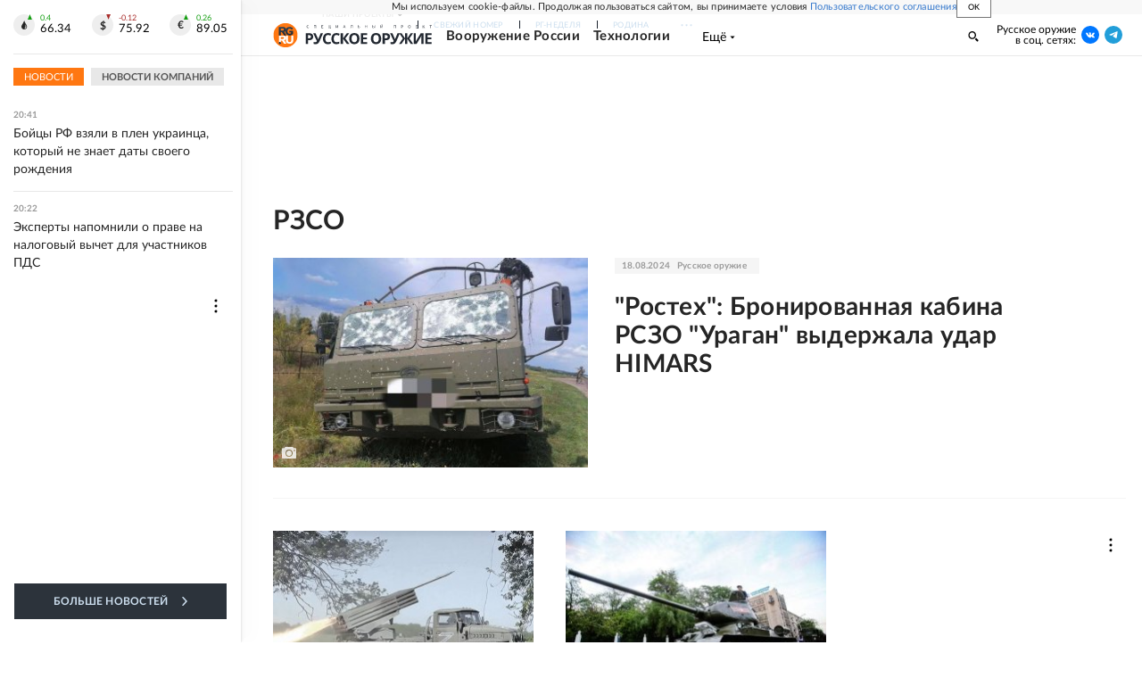

--- FILE ---
content_type: text/html; charset=utf-8
request_url: https://rg.ru/sila/tag/rzso
body_size: 25942
content:
<!DOCTYPE html><html lang="ru"><head><meta charSet="utf-8"/><meta name="viewport" content="width=device-width"/><link rel="manifest" href="/manifest.json"/><link rel="preconnect" href="https://cdnstatic.rg.ru" crossorigin="anonymous"/><link rel="preconnect" href="https://ads.betweendigital.com" crossorigin="anonymous"/><link rel="preload" href="https://cdnfiles.rg.ru/fonts/Lato/Lato-Regular.woff2" as="font" type="font/woff2" crossorigin="anonymous"/><link rel="preload" href="https://cdnfiles.rg.ru/fonts/Lato/Lato-Bold.woff2" as="font" type="font/woff2" crossorigin="anonymous"/><link rel="preload" href="https://cdnfiles.rg.ru/fonts/Lato/Lato-Medium.woff2" as="font" type="font/woff2" crossorigin="anonymous"/><link rel="preload" href="https://cdnfiles.rg.ru/fonts/Lato/Lato-Light.woff2" as="font" type="font/woff2" crossorigin="anonymous"/><title>#РЗСО - Русское оружие - Российская газета</title><meta name="description" content="Новости и статьи с тегом #РЗСО - Русское оружие"/><meta property="og:site_name" content="Российская газета"/><meta property="og:type" content="tag"/><meta property="og:title" content="#РЗСО - Русское оружие"/><meta property="og:description" content="Новости и статьи с тегом #РЗСО - Русское оружие"/><meta property="og:url" content="https://rg.ru/sila/tag/rzso"/><meta property="og:image" content="https://cdnstatic.rg.ru/images/rg-social-dummy-logo-650x360.jpg"/><link rel="image_src" href="https://cdnstatic.rg.ru/images/rg-social-dummy-logo-650x360.jpg"/><link rel="icon" href="/favicon.ico"/><link rel="icon" type="image/png" sizes="192x192" href="https://cdnstatic.rg.ru/images/touch-icon-ipad-retina_192x192.png"/><link rel="icon" type="image/png" sizes="512x512" href="https://cdnstatic.rg.ru/images/touch-icon-ipad-retina_512x512.png"/><link rel="apple-touch-icon" sizes="76x76" href="https://cdnstatic.rg.ru/images/touch-icon-ipad.png"/><link rel="apple-touch-icon" sizes="120x120" href="https://cdnstatic.rg.ru/images/touch-icon-iphone-retina.png"/><link rel="apple-touch-icon" sizes="152x152" href="https://cdnstatic.rg.ru/images/touch-icon-ipad-retina.png"/><link rel="mask-icon" href="https://cdnstatic.rg.ru/svg/touch-icon.svg" color="#ffffff"/><link rel="canonical" href="https://rg.ru/tag/rzso"/><meta name="next-head-count" content="26"/><script id="scriptRG" data-nscript="beforeInteractive">window.RGAPP = window.RGAPP || {
      env: 'production',
      // храним информацию о том, какие тэги ga4 инициализированы,
      // заполняется сама
      gtagInited: {}
    };window.RG = window.RG || {};</script><script id="scriptHBConfig" data-nscript="beforeInteractive">
        if (!window.YaHeaderBiddingSettings) {
          const adfoxBiddersMap = {"betweenDigital":"873981","adriver":"998474","myTarget":"874698","adfox_imho-video":"1729197","adfox_adsmart":"1195710","adfox_WiseUP":"1288243","buzzoola":"1224359","videonow":2188924,"mediatoday":"2352346","adfox_yandex_roxot-adfox-hb":"2152411","otm":"1421443","hybrid":"1597346","clickscloud":"2710641","roxot":"2725603","sape":"2852669","Gnezdo":"2873663","bidvol":"2984792","smi2":"3313476"}
          const syncPixels = [{"bidder":"sape","pixels":["https://acint.net/cmatch/?dp=14&pi=1752771"]}]

          const adUnits = [];
          const userTimeout = 1000;

          window.YaHeaderBiddingSettings = {
            biddersMap: adfoxBiddersMap,
            adUnits: adUnits,
            syncPixels: syncPixels,
            timeout: userTimeout,
            callbacks: {
              onBidsRecieved: function (bids) {

              }
            }
          };
        }
      </script><script id="scriptAdfoxConfig" data-nscript="beforeInteractive">
      window.Ya || (window.Ya = {});
      window.yaContextCb = window.yaContextCb || [];
      window.Ya.adfoxCode || (window.Ya.adfoxCode = {});
      window.Ya.adfoxCode.hbCallbacks || (window.Ya.adfoxCode.hbCallbacks = []);
    </script><script id="scriptFingerprintGnezdoConfig" data-nscript="beforeInteractive">
      (function() {
        function _getCookie(name) {
          var matches = document.cookie.match(new RegExp(
          "(?:^|; )" + name.replace(/([\.$?*|{}\(\)\[\]\\\/\+^])/g, '\$1') + "=([^;]*)"
          ));
          return matches ? decodeURIComponent(matches[1]) : undefined;
        }
        
        function _storageAvailable(type) {
          try {
            var storage = window[type],
              x = '__storage_test__';
            storage.setItem(x, x);
            storage.removeItem(x);
            return true;
          }
          catch(e) {
            return false;
          }
        }

        var isMacLike = /(Mac|iPhone|iPod|iPad)/i.test(navigator.platform);

        var botPattern = "(googlebot\/|bot|Googlebot-Mobile|Googlebot-Image|Google favicon|Mediapartners-Google|bingbot|slurp|java|wget|curl|Commons-HttpClient|Python-urllib|libwww|httpunit|nutch|phpcrawl|msnbot|jyxobot|FAST-WebCrawler|FAST Enterprise Crawler|biglotron|teoma|convera|seekbot|gigablast|exabot|ngbot|ia_archiver|GingerCrawler|webmon |httrack|webcrawler|grub.org|UsineNouvelleCrawler|antibot|netresearchserver|speedy|fluffy|bibnum.bnf|findlink|msrbot|panscient|yacybot|AISearchBot|IOI|ips-agent|tagoobot|MJ12bot|dotbot|woriobot|yanga|buzzbot|mlbot|yandexbot|purebot|Linguee Bot|Voyager|CyberPatrol|voilabot|baiduspider|citeseerxbot|spbot|twengabot|postrank|turnitinbot|scribdbot|page2rss|sitebot|linkdex|Adidxbot|blekkobot|ezooms|dotbot|Mail.RU_Bot|discobot|heritrix|findthatfile|europarchive.org|NerdByNature.Bot|sistrix crawler|ahrefsbot|Aboundex|domaincrawler|wbsearchbot|summify|ccbot|edisterbot|seznambot|ec2linkfinder|gslfbot|aihitbot|intelium_bot|facebookexternalhit|yeti|RetrevoPageAnalyzer|lb-spider|sogou|lssbot|careerbot|wotbox|wocbot|ichiro|DuckDuckBot|lssrocketcrawler|drupact|webcompanycrawler|acoonbot|openindexspider|gnam gnam spider|web-archive-net.com.bot|backlinkcrawler|coccoc|integromedb|content crawler spider|toplistbot|seokicks-robot|it2media-domain-crawler|ip-web-crawler.com|siteexplorer.info|elisabot|proximic|changedetection|blexbot|arabot|WeSEE:Search|niki-bot|CrystalSemanticsBot|rogerbot|360Spider|psbot|InterfaxScanBot|Lipperhey SEO Service|CC Metadata Scaper|g00g1e.net|GrapeshotCrawler|urlappendbot|brainobot|fr-crawler|binlar|SimpleCrawler|Livelapbot|Twitterbot|cXensebot|smtbot|bnf.fr_bot|A6-Indexer|ADmantX|Facebot|Twitterbot|OrangeBot|memorybot|AdvBot|MegaIndex|SemanticScholarBot|ltx71|nerdybot|xovibot|BUbiNG|Qwantify|archive.org_bot|Applebot|TweetmemeBot|crawler4j|findxbot|SemrushBot|yoozBot|lipperhey|y!j-asr|Domain Re-Animator Bot|AddThis)";
        var re = new RegExp(botPattern, 'i');
        var isBot = re.test(navigator.userAgent);
        var check_iframe = (isMacLike || isBot)?0:1;
        var gnezdo_uid = '';
        if (check_iframe) {
          gnezdo_uid = _getCookie('gnezdo_uid');
          var ls_available = _storageAvailable('localStorage');
          if (gnezdo_uid) {
            if (ls_available) localStorage.setItem("gnezdo_uid", gnezdo_uid);
          } else {
            if (ls_available) gnezdo_uid = localStorage.getItem("gnezdo_uid");
            if (gnezdo_uid) document.cookie = "gnezdo_uid="+gnezdo_uid+";path=/;max-age=31536000;secure;samesite=none;domain=."+location.hostname.replace(/^www\./, '');
          }
          
          if (!gnezdo_uid){
            var iframe = document.createElement("iframe");
            iframe.src = "https://news.gnezdo.ru/1pc.html";
            iframe.style.display = 'none';
            document.addEventListener('DOMContentLoaded', function(){
              document.body.appendChild(iframe);
            });
            
            var once = 0;
            function gnezdoLoaderListener(event) {
              if (!event.data || !event.data.hasOwnProperty('gnezdo_uid')) {
                return;
              }
              if(once++) {
                return;
              }
              
              gnezdo_uid = event.data.gnezdo_uid || '';
              if (gnezdo_uid){
                document.cookie = "gnezdo_uid="+gnezdo_uid+";path=/;max-age=31536000;secure;samesite=none;domain=."+location.hostname.replace(/^www\./, '');
                if (ls_available) localStorage.setItem("gnezdo_uid", gnezdo_uid);
              }
            }
            
            if (window.addEventListener) {
              window.addEventListener("message", gnezdoLoaderListener, false);
            } else if (window.attachEvent) {
              window.attachEvent("onmessage", gnezdoLoaderListener);
            }
          }
        }
        
        const origOpen = XMLHttpRequest.prototype.open;
        XMLHttpRequest.prototype.open = function(method, url, async, user, password) {
          if(url.includes('fcgi4.gnezdo.ru/hb/Yandex') && gnezdo_uid) {
            url += '?guid='+gnezdo_uid;
          }
          origOpen.call(this, method, url, async, user, password);
        }
      })()
    </script><script id="scriptFingerprintVKConfig" data-nscript="beforeInteractive">
      function getSyncId() {
        try {
          return JSON.parse(localStorage.getItem('rb_sync_id')).fpid || "";
        } catch (e) {
          return "";
        }
      }
    </script><script id="scriptGnezdoAsyncCallbacks" data-nscript="beforeInteractive">window.gnezdoAsyncCallbacks = window.gnezdoAsyncCallbacks || []</script><link rel="preload" href="https://cdnfiles.rg.ru/_next/static/css/525236987bb864da.css" as="style"/><link rel="stylesheet" href="https://cdnfiles.rg.ru/_next/static/css/525236987bb864da.css" data-n-g=""/><link rel="preload" href="https://cdnfiles.rg.ru/_next/static/css/6dae10546b4089ea.css" as="style"/><link rel="stylesheet" href="https://cdnfiles.rg.ru/_next/static/css/6dae10546b4089ea.css" data-n-p=""/><link rel="preload" href="https://cdnfiles.rg.ru/_next/static/css/a83aef587d30f823.css" as="style"/><link rel="stylesheet" href="https://cdnfiles.rg.ru/_next/static/css/a83aef587d30f823.css"/><link rel="preload" href="https://cdnfiles.rg.ru/_next/static/css/16568e53827ff27a.css" as="style"/><link rel="stylesheet" href="https://cdnfiles.rg.ru/_next/static/css/16568e53827ff27a.css"/><link rel="preload" href="https://cdnfiles.rg.ru/_next/static/css/31901084327d29bd.css" as="style"/><link rel="stylesheet" href="https://cdnfiles.rg.ru/_next/static/css/31901084327d29bd.css"/><link rel="preload" href="https://cdnfiles.rg.ru/_next/static/css/06f752ef30f4285f.css" as="style"/><link rel="stylesheet" href="https://cdnfiles.rg.ru/_next/static/css/06f752ef30f4285f.css"/><noscript data-n-css=""></noscript><script defer="" nomodule="" src="https://cdnfiles.rg.ru/_next/static/chunks/polyfills-42372ed130431b0a.js"></script><script id="scriptAdfoxSape" src="https://cdn-rtb.sape.ru/js/uids.js" defer="" data-nscript="beforeInteractive"></script><script id="scriptRoxot" src="https://cdn.skcrtxr.com/roxot-wrapper/js/roxot-manager.js?pid=7999fe2d-49ec-4b41-a612-54517cd77591" defer="" data-nscript="beforeInteractive"></script><script defer="" src="https://cdnfiles.rg.ru/_next/static/chunks/12454.5ad92842aaf19af8.js"></script><script defer="" src="https://cdnfiles.rg.ru/_next/static/chunks/50381-696404addbc6ee8d.js"></script><script defer="" src="https://cdnfiles.rg.ru/_next/static/chunks/65004.018b4235bfe4f70c.js"></script><script defer="" src="https://cdnfiles.rg.ru/_next/static/chunks/38129.4fb66e72f791f7b5.js"></script><script defer="" src="https://cdnfiles.rg.ru/_next/static/chunks/1416.55c1b06d56974d55.js"></script><script src="https://cdnfiles.rg.ru/_next/static/chunks/webpack-5faa9dd0f4a2f3ae.js" defer=""></script><script src="https://cdnfiles.rg.ru/_next/static/chunks/framework-c610937e61b23145.js" defer=""></script><script src="https://cdnfiles.rg.ru/_next/static/chunks/main-9730f113bcee42ee.js" defer=""></script><script src="https://cdnfiles.rg.ru/_next/static/chunks/pages/_app-5197498f96bde74b.js" defer=""></script><script src="https://cdnfiles.rg.ru/_next/static/chunks/42177-8d6f9accda55fa68.js" defer=""></script><script src="https://cdnfiles.rg.ru/_next/static/chunks/12840-d7d96cd753e2db5a.js" defer=""></script><script src="https://cdnfiles.rg.ru/_next/static/chunks/pages/project/sila/tag/%5Bslug%5D-9f9344b26e9d8f5c.js" defer=""></script><script src="https://cdnfiles.rg.ru/_next/static/nJuyBh8VidpyEmHQaCbVF/_buildManifest.js" defer=""></script><script src="https://cdnfiles.rg.ru/_next/static/nJuyBh8VidpyEmHQaCbVF/_ssgManifest.js" defer=""></script></head><body><div id="__next"><script>
    ((counterHostname) => {
      window.MSCounter = {
        counterHostname: counterHostname
      };
      window.mscounterCallbacks = window.mscounterCallbacks || [];
      window.mscounterCallbacks.push(() => {
        tnsCounterrg_ru = new MSCounter.counter({
            'account':'rg_ru',
            'tmsec': 'mx3_rg_ru',
            'autohit' : true
          });
        // console.log('%c Send counter "TNS":', 'background: #2c333b; color: #aaa; padding: 5px;', window.MSCounter)
      });

      const newScript = document.createElement('script');
      newScript.async = true;
      newScript.src = counterHostname + '/ncc/counter.js';

      const referenceNode = document.querySelector('script');
      if (referenceNode) {
        referenceNode.parentNode.insertBefore(newScript, referenceNode);
      } else {
        document.firstElementChild.appendChild(newScript);
      }
    })('https://tns-counter.ru/');
  </script><script>
  var _tmr = window._tmr || (window._tmr = []);
  // console.log('%c Send counter "Mail":', 'background: #2c333b; color: #aaa; padding: 5px;', window._tmr);
  (function (d, w, id) {
    if (d.getElementById(id)) return;
    var ts = d.createElement("script");
    ts.type = "text/javascript";
    ts.async = true;
    ts.id = id;
    ts.src = "https://top-fwz1.mail.ru/js/code.js";
    var f = function () {
      var s = d.getElementsByTagName("script")[0];
      s.parentNode.insertBefore(ts, s);
    };
    if (w.opera == "[object Opera]") {
      d.addEventListener("DOMContentLoaded", f, false);
    } else {
      f();
    }
  })(document, window, "topmailru-code");
  </script><script>
  (function (m, e, t, r, i, k, a) {
    m[i] = m[i] || function () {
      (m[i].a = m[i].a || []).push(arguments)
    };
    m[i].l = 1 * new Date();
    k = e.createElement(t), a = e.getElementsByTagName(t)[0], k.async = 1, k.src = r, a.parentNode.insertBefore(k, a)
  })
    (window, document, "script", "https://mc.yandex.ru/metrika/tag.js", "ym");
  </script><div id="layoutGlobal" class="NewsFeedLayout_root___App8"><div id="" data-mod="media10" class="Adfox_wrapper__6EjMr media10-adfox"></div><div class="NewsFeedLayout_body__I3b0x"><div><div id="editorial-layout" class="EditorialLayout_root__zyEHU"><div id="umbrella" class="Umbrella_root__MYQQv  layoutGlobalUmbrella"><div class="Umbrella_inner__qw3LM"><div class="Umbrella_toolbar__toU_M"><div class="UmbrellaLogo_root__sq3Tg Umbrella_logo__YMtTQ"><a class="UmbrellaLogo_linkLogo__GhwD3" title="Российская газета" href="https://rg.ru"><svg xmlns="http://www.w3.org/2000/svg" fill="none" viewBox="0 0 80 24"><path fill="#F26922" d="M45.726 4.419h4.317c3.002 0 4.143.928 4.143 2.85 0 2.158-1.243 3.123-4.143 3.123h-4.317zM40 0v22.071h5.726v-7.293H48.8L54.53 24h6.66l-6.342-10.046c3.484-.72 5.382-3.393 5.382-6.754 0-4.563-3.379-7.196-9.938-7.196z"></path><path fill="#F26922" d="M60.107 0v15.544c0 5.372 3.466 8.456 10.064 8.456 6.599 0 9.83-3.184 9.83-8.556V0h-5.372v14.637c0 2.879-1.394 4.678-4.458 4.678s-4.422-1.777-4.422-4.678V0z"></path><path fill="#506C7F" d="M5.632 4.419h4.246c2.953 0 4.075.928 4.075 2.85 0 2.158-1.221 3.123-4.075 3.123H5.632zM0 0v24h5.632v-9.222h3.024L14.292 24h6.551l-6.238-10.046c3.427-.72 5.294-3.393 5.294-6.754 0-4.563-3.324-7.196-9.775-7.196z"></path><path fill="#506C7F" d="M40.076 4.566C37.818 1.48 34.704 0 30.771 0 23.885 0 19.27 4.634 19.27 12.1c0 7.301 4.812 11.9 11.367 11.9 3.64 0 6.75-1.41 9.469-4.368v-8.78H29.72v4.207h4.952v2.763a6.84 6.84 0 0 1-3.919 1.284c-3.562 0-5.77-2.338-5.77-6.908 0-4.933 2.23-7.466 5.938-7.466 2.262 0 4.129 1.054 5.635 3.126z"></path><path fill="#506C7F" d="M42.918 24c.61 0 1.207-.183 1.715-.525a3.1 3.1 0 0 0 1.136-1.4 3.15 3.15 0 0 0-.67-3.396 3.06 3.06 0 0 0-3.363-.673 3.1 3.1 0 0 0-1.384 1.15 3.14 3.14 0 0 0-.284 2.924c.156.377.383.72.67 1.01a3.08 3.08 0 0 0 2.18.91"></path></svg></a></div><div class="Umbrella_toolbarItemContentButton___Sj_O"><button class="UmbrellaContentButton_root__OU00H " type="button" data-testid="umbrella-content-button"><span class="UmbrellaContentButton_text__pPO38"><span class="UmbrellaContentButton_our__REuPp">Наши</span> проекты</span><i class="UmbrellaContentButton_icon__6sPNS"><svg xmlns="http://www.w3.org/2000/svg" width="6" height="5"><path fill-rule="evenodd" d="M1.465.879a.61.61 0 1 0-.863.862L2.76 3.898a.6.6 0 0 0 .453.178.6.6 0 0 0 .453-.178L5.82 1.741A.61.61 0 0 0 4.96.88L3.212 2.626z" clip-rule="evenodd"></path></svg></i></button></div><div class="Umbrella_toolbarItemNavigation__4u_j5"><div><div class="navresp-root"><div class="navresp-inner"><div class="navresp-visible"><div class="navresp-visibleList"><div class="navresp-visibleListItem"><a class="navresp-visibleListLink" title="Свежий номер" href="/gazeta/rg/svezh"><span class="navresp-visibleListText">Свежий номер</span></a></div><div class="navresp-visibleListItem"><a class="navresp-visibleListLink" title="РГ-Неделя" href="/gazeta/subbota/svezh"><span class="navresp-visibleListText">РГ-Неделя</span></a></div><div class="navresp-visibleListItem"><a href="https://rodina-history.ru" title="" aria-label="" class="navresp-visibleListLink" target="_blank" rel="noreferrer"><span class="navresp-visibleListText">Родина</span></a></div><div class="navresp-visibleListItem"><a class="navresp-visibleListLink" title="Тематические приложения" href="/fascicles"><span class="navresp-visibleListText">Тематические приложения</span></a></div><div class="navresp-visibleListItem"><a class="navresp-visibleListLink" title="Союз" href="/soyuz"><span class="navresp-visibleListText">Союз</span></a></div><button class="navresp-moreButton" aria-label="Ещё"><span class="navresp-moreButtonIcon"><svg xmlns="http://www.w3.org/2000/svg" width="13" height="3"><path d="M.452 1.172q0-.486.27-.756.288-.288.756-.288.486 0 .774.288.288.27.288.756 0 .468-.288.756t-.774.288q-.468 0-.756-.288-.27-.288-.27-.756m5.028 0q0-.486.27-.756.288-.288.756-.288.486 0 .774.288.288.27.288.756 0 .468-.288.756t-.774.288q-.468 0-.756-.288-.27-.288-.27-.756m5.027 0q0-.486.27-.756.288-.288.756-.288.486 0 .774.288.288.27.288.756 0 .468-.288.756t-.774.288q-.468 0-.756-.288-.27-.288-.27-.756"></path></svg></span></button></div></div><div class="navresp-invisible"><div class="navresp-invisibleList"></div></div></div></div></div></div><div class="Umbrella_svezh__NKzhk"><a href="/gazeta/rg/svezh" rel="noreferrer noopener" class="LinkDefault_link__moEcX"><span class="UmbrellaSvezh_link__0Rwaq" title="Свежий номер">Свежий номер</span></a></div><div class="Umbrella_subscribe___7KfL"><div class="UmbrellaSubscribe_root__rEtO7"><a class="UmbrellaSubscribe_button__wsCTe" target="_blank" href="https://rg.ru/subs/" rel="noreferrer noopener"><i class="UmbrellaSubscribe_icon__lqf_h"><svg xmlns="http://www.w3.org/2000/svg" fill="none" viewBox="0 0 15 14" aria-hidden="true" focusable="false" tabindex="-1"><g clip-path="url(#newspaper_svg__a)"><path fill="#fff" d="M14.06 0H3.38a.93.93 0 0 0-.94.92v1.29H.94a.93.93 0 0 0-.94.92v10a.93.93 0 0 0 .94.87h13.12a.93.93 0 0 0 .94-.92V.92a.93.93 0 0 0-.94-.92m-.18 12.53a.37.37 0 0 1-.38.36h-12a.36.36 0 0 1-.37-.36V3.87a.37.37 0 0 1 .37-.37h.94v8.29h1.12V1.44a.38.38 0 0 1 .38-.37h9.56a.38.38 0 0 1 .38.37zM9 3.32h4.12V3H9zm0 1.1h4.12v-.37H9zm0 1.29h4.12v-.37H9zM4.5 7h8.62v-.37H4.5zm0 1.11h8.62v-.37H4.5zm0 1.1h4.13v-.37H4.5zm0 1.29h4.13v-.37H4.5zm0 1.29h4.13v-.37H4.5zM9 9.21h4.12v-.37H9zm0 1.29h4.12v-.37H9zm0 1.29h4.12v-.37H9zM4.88 5.9h3.37a.38.38 0 0 0 .38-.37V2.21a.38.38 0 0 0-.38-.37H4.88a.38.38 0 0 0-.38.37v3.32a.38.38 0 0 0 .38.37M5.44 3a.19.19 0 0 1 .19-.19H7.5a.19.19 0 0 1 .19.19v1.79A.18.18 0 0 1 7.5 5H5.63a.18.18 0 0 1-.19-.18z"></path></g><defs><clipPath id="newspaper_svg__a"><path fill="#fff" d="M0 0h15v14H0z"></path></clipPath></defs></svg></i><div class="UmbrellaSubscribe_title__zw2sQ"><span>Подписка</span><span class="UmbrellaSubscribe_titleSecondText__QCjTa"> на издание</span></div></a></div></div><div class="Umbrella_newsletterSubscribe__Wl4dD"><button class="UmbrellaNewsletterSubscribe_root__wmZg9" type="button"><i class="UmbrellaNewsletterSubscribe_icon__LCCb_"><svg xmlns="http://www.w3.org/2000/svg" viewBox="0 0 16 10"><path fill-rule="evenodd" d="M.36 0A.36.36 0 0 0 0 .36v9.28a.36.36 0 0 0 .36.36h15.28a.36.36 0 0 0 .36-.36V.36a.36.36 0 0 0-.36-.36zm1 .71h13.33L8 6.14zm-.58.47 4.57 3.74L.73 8.83zm14.54 0v7.65l-3.81-3.21a.37.37 0 0 0-.27-.09.36.36 0 0 0-.34.38.38.38 0 0 0 .13.25l3.66 3.13H1.31l4.61-3.91 1.85 1.5a.36.36 0 0 0 .46 0z"></path></svg></i><div class="UmbrellaNewsletterSubscribe_text__MK4jF">Подписаться на новости</div></button></div><div class="Umbrella_toolbarItemAuth__MJyM9"><div class="UserMenu_root__BKOUI"><button class="UserMenu_button__7XjLH" aria-label="войти в личный кабинет" data-testid="user-menu-signin" data-cy="user-menu-signin"><i class="UserMenu_icon__ZqA4p"><svg xmlns="http://www.w3.org/2000/svg" width="18" height="13" aria-hidden="true" focusable="false" tabindex="-1"><path d="M17.44 0H8.407a.58.58 0 0 0-.393.145.52.52 0 0 0-.168.365c.008.134.07.26.175.352A.57.57 0 0 0 8.408 1h8.47v10h-8.47a.58.58 0 0 0-.483.085.5.5 0 0 0-.161.183.496.496 0 0 0 .16.647.57.57 0 0 0 .484.085h9.031a.58.58 0 0 0 .393-.145.52.52 0 0 0 .169-.365V.51a.5.5 0 0 0-.17-.365A.56.56 0 0 0 17.44 0m-7 5.69L7.625 3.11a.48.48 0 0 0-.328-.128.48.48 0 0 0-.328.128.4.4 0 0 0-.128.295c0 .11.046.216.128.295L9.01 5.57H.456a.46.46 0 0 0-.315.123.4.4 0 0 0-.13.297.4.4 0 0 0 .13.297.46.46 0 0 0 .315.123H9.01L6.968 8.28a.4.4 0 0 0-.128.295c0 .11.046.216.128.295a.46.46 0 0 0 .328.132.48.48 0 0 0 .328-.132l2.817-2.58a.42.42 0 0 0 .133-.3.4.4 0 0 0-.133-.3Z"></path></svg></i><span class="UserMenu_text__qfpcd">Войти</span></button></div></div></div></div></div><header id="header" class="EditorialHeader_root__K2Z2M  "><div class="EditorialHeader_inner__UQpJZ"><div class="EditorialHeader_content__fLSq6"><div class="EditorialHeader_innerContainer__pdZS7"><div class="EditorialHeader_contentTop__apea6"><div class="EditorialHeader_contentItem__SQu49 EditorialHeader_logo__y1Egy"><div class="EditorialHeaderLogo_container__LmxfD"><div class="EditorialHeaderLogo_logo__9_7rI"><svg xmlns="http://www.w3.org/2000/svg" width="34" height="35" fill="none"><circle cx="17" cy="17.5" r="17" fill="#F71"></circle><g fill="#fff" clip-path="url(#logo_project_svg__a)"><path d="M10.457 19.871h2.204c1.528 0 2.116.444 2.116 1.386 0 1.052-.647 1.523-2.116 1.523h-2.204zm-2.94-2.16v10.748h2.94v-3.546h1.587l2.938 4.488h3.41l-3.263-4.903c1.793-.36 2.763-1.662 2.763-3.297 0-2.216-1.734-3.49-5.084-3.49h-5.29Z"></path><path d="M17.567 17.71v7.563c0 2.605 1.792 4.128 5.172 4.128s5.055-1.551 5.055-4.155V17.71H25.03v7.12c0 1.413-.705 2.272-2.292 2.272s-2.263-.859-2.263-2.272v-7.12h-2.91Z"></path></g><g clip-path="url(#logo_project_svg__b)"><path fill="url(#logo_project_svg__c)" d="M10.44 8.038h2.191c1.52 0 2.104.454 2.104 1.42 0 1.08-.643 1.564-2.104 1.564H10.44zM7.518 5.85v11.992h2.922V13.21h1.578l2.921 4.604h3.39l-3.243-5.03c1.782-.37 2.746-1.706 2.746-3.382 0-2.274-1.724-3.61-5.084-3.61h-5.23z"></path><path fill="url(#logo_project_svg__d)" d="M27.63 8.123c-1.168-1.535-2.775-2.274-4.82-2.274-3.565 0-5.961 2.302-5.961 6.053 0 3.638 2.513 5.94 5.902 5.94 1.9 0 3.506-.71 4.909-2.188v-4.405h-5.376v2.103h2.571v1.392c-.614.398-1.315.654-2.045.654-1.841 0-2.98-1.165-2.98-3.439 0-2.472 1.168-3.722 3.067-3.722 1.17 0 2.133.54 2.922 1.563z"></path><path fill="url(#logo_project_svg__e)" d="M9.08 29.952c.876 0 1.606-.71 1.606-1.563 0-.852-.73-1.563-1.607-1.563-.876 0-1.607.71-1.607 1.563s.73 1.563 1.607 1.563Z"></path></g><defs><linearGradient id="logo_project_svg__c" x1="7.281" x2="12.185" y1="5.793" y2="20.058" gradientUnits="userSpaceOnUse"><stop stop-color="#345"></stop><stop offset="1" stop-color="#222830"></stop></linearGradient><linearGradient id="logo_project_svg__d" x1="16.612" x2="21.474" y1="5.849" y2="20.061" gradientUnits="userSpaceOnUse"><stop stop-color="#345"></stop><stop offset="1" stop-color="#222830"></stop></linearGradient><linearGradient id="logo_project_svg__e" x1="7.402" x2="8.541" y1="26.826" y2="30.623" gradientUnits="userSpaceOnUse"><stop stop-color="#345"></stop><stop offset="1" stop-color="#222830"></stop></linearGradient><clipPath id="logo_project_svg__a"><path fill="#fff" d="M7.518 17.71h20.816v12.111H7.518z"></path></clipPath><clipPath id="logo_project_svg__b"><path fill="#fff" d="M6.8 5.6h21.533v24.933H6.8z"></path></clipPath></defs></svg></div><div><div class="EditorialHeaderLogo_subtitle__KF5WN"><div><div><svg xmlns="http://www.w3.org/2000/svg" width="141" height="6" fill="none"><path fill="url(#subtitle_logo_small_svg__a)" d="M3.009 3.763a.1.1 0 0 1 .06 0l.162.171c-.124.145-.279.26-.454.335a1.71 1.71 0 0 1-1.226 0 1.34 1.34 0 0 1-.745-.806 1.8 1.8 0 0 1-.103-.626c-.004-.21.034-.42.111-.617.062-.183.165-.35.3-.489a1.24 1.24 0 0 1 .463-.317c.19-.08.394-.12.6-.12a1.4 1.4 0 0 1 .574.112c.16.062.305.156.429.274l-.137.189h-.06a.16.16 0 0 1-.086-.043l-.146-.095a1 1 0 0 0-.222-.085.9.9 0 0 0-.326-.043 1.2 1.2 0 0 0-.429.077 1 1 0 0 0-.548.609q-.081.242-.077.497c-.003.171.023.342.077.505q.073.211.223.378.137.15.325.231c.134.053.277.079.42.077q.12.013.24 0l.197-.043.172-.085a1 1 0 0 0 .154-.129zm8.262.617h-.411V1.689H9.351V4.38H8.94V1.363h2.331zm7.869-.334v.334h-1.86V1.363h1.86v.334h-1.423V2.7h1.174v.317h-1.174v1.037zm8.572 0v.934a.12.12 0 0 1-.043.086.1.1 0 0 1-.086 0h-.249v-.737h-2.408V1.31h.403v2.743h1.508v-2.7h.412v2.7l.463-.008Zm8.177-2.7v3.017h-.403V1.826a1 1 0 0 1-.154.317l-1.33 2.108a.3.3 0 0 1-.076.095.15.15 0 0 1-.103 0h-.309V1.329h.412V3.48a2 2 0 0 1 0 .189 2 2 0 0 1 0 .205l.077-.18.086-.145 1.414-2.092a.4.4 0 0 1 .077-.086.15.15 0 0 1 .103-.042zM43.5 3.249l-.471-1.235s0-.077-.043-.12a1 1 0 0 1-.043-.154 3 3 0 0 1-.094.283l-.472 1.226zm.857 1.114h-.308a.15.15 0 0 1-.095 0l-.051-.069-.283-.728h-1.346l-.282.728a.14.14 0 0 1-.052.069.15.15 0 0 1-.094 0h-.309l1.209-3.017h.411zm7.972 0h-.403V1.67h-1.003c0 .386-.043.72-.077 1.012a8 8 0 0 1-.12.728 2.4 2.4 0 0 1-.163.498 1 1 0 0 1-.197.291.5.5 0 0 1-.223.154.9.9 0 0 1-.257 0q-.09.015-.18 0a.07.07 0 0 1-.06-.06v-.24h.145a.39.39 0 0 0 .326-.163q.093-.13.146-.282a3 3 0 0 0 .12-.489c0-.197.069-.446.094-.729.026-.282.052-.642.06-1.045h1.792zm7.002-.326q.15.022.3 0a.6.6 0 0 0 .206-.111.5.5 0 0 0 .12-.172.9.9 0 0 0 0-.223 1 1 0 0 0 0-.222.45.45 0 0 0-.12-.163.6.6 0 0 0-.206-.103 1 1 0 0 0-.291 0h-.591v1.011zm0-1.388q.241-.008.472.06.181.05.326.171a.6.6 0 0 1 .197.257.8.8 0 0 1 .06.326q0 .195-.069.377a.9.9 0 0 1-.206.283q-.15.12-.334.18-.222.065-.454.06h-.986V1.346h.403v1.303zm9.249-1.303v3.017h-.411V2.99h-1.595v1.372h-.411V1.346h.411V2.69h1.62V1.346zm7.003 2.691q.15.022.3 0a.6.6 0 0 0 .206-.111.45.45 0 0 0 .111-.172.6.6 0 0 0 0-.445.4.4 0 0 0-.111-.163.6.6 0 0 0-.206-.103q-.15-.023-.3 0H75v1.011zm0-1.388q.245-.008.48.06.18.052.326.171a.56.56 0 0 1 .188.257.8.8 0 0 1 .069.326.86.86 0 0 1-.077.377.67.67 0 0 1-.206.283.9.9 0 0 1-.326.18q-.222.065-.454.06h-.994V1.346H75v1.303zm2.023 1.714h-.412V1.346h.412zm8.46-3.017v3.017h-.412V1.826c0 .068-.051.12-.077.18a.5.5 0 0 1-.085.137l-1.415 2.091A.3.3 0 0 1 84 4.33a.14.14 0 0 1-.103 0h-.3V1.31H84v2.546l.077-.18.086-.146 1.44-2.048a.4.4 0 0 1 .077-.086.16.16 0 0 1 .103-.043l.283-.008ZM84.849.96h.145A.3.3 0 0 0 85.09.9a.5.5 0 0 0 .06-.111 1 1 0 0 0 0-.172h.282a.06.06 0 0 1 .06 0 .14.14 0 0 1 0 .077.39.39 0 0 1-.162.326.77.77 0 0 1-.455.111.75.75 0 0 1-.445-.111.36.36 0 0 1-.163-.326.3.3 0 0 1 0-.077.07.07 0 0 1 .06 0h.248a1 1 0 0 0 0 .172q.012.06.052.111.043.038.094.06h.129Zm15.865 3.429h-.403V1.697h-1.508V4.39h-.412V1.37h2.323zm6.909-1.449a.9.9 0 0 0 .3-.051.5.5 0 0 0 .231-.129.5.5 0 0 0 .137-.197.8.8 0 0 0 .043-.257.56.56 0 0 0-.18-.446.73.73 0 0 0-.531-.163h-.489V2.94zm0-1.569q.25-.002.488.069.2.058.36.189a1 1 0 0 1 .206.291q.068.187.069.386a.9.9 0 0 1-.077.385.8.8 0 0 1-.215.3 1.1 1.1 0 0 1-.351.206 1.6 1.6 0 0 1-.48.069h-.489v1.123h-.403V1.37zm9.66 1.509c.003.213-.032.425-.103.626a1.4 1.4 0 0 1-.309.488 1.3 1.3 0 0 1-.471.317 1.72 1.72 0 0 1-1.209 0 1.4 1.4 0 0 1-.471-.317 1.4 1.4 0 0 1-.3-.488 1.8 1.8 0 0 1 0-1.243c.066-.182.168-.348.3-.489.134-.137.294-.245.471-.317.388-.16.822-.16 1.209 0 .178.07.339.178.471.317.135.14.24.307.309.489.078.194.122.4.129.608zm-.42 0a1.8 1.8 0 0 0-.069-.497 1.1 1.1 0 0 0-.223-.369.86.86 0 0 0-.334-.24 1.2 1.2 0 0 0-.437-.077 1.3 1.3 0 0 0-.446.077 1 1 0 0 0-.548.609q-.081.242-.077.497a1.6 1.6 0 0 0 .077.506q.069.206.214.368a.9.9 0 0 0 .334.232c.141.06.293.089.446.085.15.004.3-.025.437-.085a.8.8 0 0 0 .334-.232q.15-.16.223-.368a1.8 1.8 0 0 0 .095-.515zm8.108 1.174v.335h-1.825V1.37h1.86v.335h-1.457v1.003h1.174v.317h-1.174v1.028zm8.22.335h-.368a.2.2 0 0 1-.103 0 .4.4 0 0 1-.086-.103l-.797-1.106a.4.4 0 0 0-.12-.111.4.4 0 0 0-.171 0h-.36v1.38h-.403V1.43h.403v1.33h.317a.4.4 0 0 0 .154 0 .3.3 0 0 0 .137-.111l.78-1.166a.25.25 0 0 1 .077-.086.2.2 0 0 1 .103 0h.343l-.908 1.243a.5.5 0 0 1-.266.197q.103.03.188.094a.6.6 0 0 1 .146.18zm7.715-2.675h-.977V4.39h-.412V1.714h-.943v-.343h2.366z"></path><defs><linearGradient id="subtitle_logo_small_svg__a" x1="43003.1" x2="43003.2" y1="-2174.32" y2="-2077.54" gradientUnits="userSpaceOnUse"><stop stop-color="#344555"></stop><stop offset="1" stop-color="#222831"></stop></linearGradient></defs></svg></div></div></div><div class="EditorialHeaderLogo_title__V8Lxx"><div><div><svg xmlns="http://www.w3.org/2000/svg" width="142" height="13" fill="none"><path fill="url(#title_logo_small_svg__a)" d="M4.56.26a4.78 4.78 0 0 1 3.429 1.02 3.53 3.53 0 0 1 1.088 2.75 4.5 4.5 0 0 1-.446 1.98 3.33 3.33 0 0 1-1.465 1.475 5.85 5.85 0 0 1-2.777.557H3.29v4.286H.72V.258h3.84Zm-.137 2.1H3.257v3.583h.857c.6.034 1.198-.112 1.715-.42a1.58 1.58 0 0 0 .642-1.406C6.454 2.943 5.777 2.36 4.423 2.36m11.923 6.446a13.3 13.3 0 0 1-1.08 1.988 3.7 3.7 0 0 1-1.44 1.269 5.1 5.1 0 0 1-2.298.445 8 8 0 0 1-1.928-.257v-2.194q.414.17.857.232.456.07.917.068a1.6 1.6 0 0 0 1.217-.403c.259-.3.46-.646.592-1.02L9.009.26h2.708l2.254 5.228.318.729q.176.381.308.78h.077c.069-.206.172-.471.292-.797s.257-.617.351-.857l2.1-5.075h2.64zm9.291-6.609a2.57 2.57 0 0 0-2.254 1.097 5.2 5.2 0 0 0-.78 3.017 5.37 5.37 0 0 0 .711 2.992 2.64 2.64 0 0 0 2.323 1.045c.494.003.986-.054 1.466-.171a14 14 0 0 0 1.611-.471v2.151a8.7 8.7 0 0 1-1.577.472 9 9 0 0 1-1.714.154 5.73 5.73 0 0 1-3.077-.763 4.57 4.57 0 0 1-1.776-2.17 8.5 8.5 0 0 1-.574-3.257 7.4 7.4 0 0 1 .66-3.231A5.1 5.1 0 0 1 22.57.86a5.74 5.74 0 0 1 3.093-.79c.604.002 1.206.08 1.791.232A9.3 9.3 0 0 1 29.17.91l-.858 2.083a12 12 0 0 0-1.371-.557 3.9 3.9 0 0 0-1.303-.24Zm9.506 0a2.57 2.57 0 0 0-2.254 1.097 5.2 5.2 0 0 0-.78 3.017 5.37 5.37 0 0 0 .711 2.992 2.64 2.64 0 0 0 2.323 1.045c.493.003.986-.054 1.466-.171a14 14 0 0 0 1.611-.471v2.151a8.7 8.7 0 0 1-1.577.472 9 9 0 0 1-1.715.154 5.73 5.73 0 0 1-3.077-.763 4.67 4.67 0 0 1-1.774-2.169 8.5 8.5 0 0 1-.574-3.257 7.4 7.4 0 0 1 .66-3.231A5.1 5.1 0 0 1 32.074.86 5.76 5.76 0 0 1 35.17.07c.604.002 1.206.08 1.791.232q.887.22 1.714.608l-.857 2.083q-.668-.321-1.371-.557a3.9 3.9 0 0 0-1.303-.24Zm14.571 10.114H46.8l-4.38-6.12v6.12h-2.572V.26h2.572v5.854L46.748.26h2.683l-4.397 5.803zM60.926 6.26a7.9 7.9 0 0 1-.626 3.274 4.68 4.68 0 0 1-1.877 2.169 6.15 6.15 0 0 1-3.24.78 6.2 6.2 0 0 1-3.249-.78 4.72 4.72 0 0 1-1.894-2.186 9.09 9.09 0 0 1 0-6.54A4.68 4.68 0 0 1 51.934.826a6.26 6.26 0 0 1 3.257-.772 6.1 6.1 0 0 1 3.232.772A4.6 4.6 0 0 1 60.3 2.994a7.84 7.84 0 0 1 .609 3.292zm-8.812 0a5.4 5.4 0 0 0 .729 2.991 3.086 3.086 0 0 0 4.688 0 5.5 5.5 0 0 0 .712-2.991 5.4 5.4 0 0 0-.712-2.992 2.57 2.57 0 0 0-2.357-1.07 2.61 2.61 0 0 0-2.348 1.088 5.34 5.34 0 0 0-.729 3zm17.332 6.051h-6.943V.26h6.943v2.1H65.03v2.657h4.115v2.091H65.03v3.112h4.397zM85.234 6.26a7.9 7.9 0 0 1-.625 3.274 4.68 4.68 0 0 1-1.878 2.169 7.14 7.14 0 0 1-6.488 0 4.72 4.72 0 0 1-1.894-2.186 9.1 9.1 0 0 1 0-6.54A4.68 4.68 0 0 1 76.243.826 6.26 6.26 0 0 1 79.5.054a6.1 6.1 0 0 1 3.231.772 4.6 4.6 0 0 1 1.843 2.228c.44 1.02.66 2.121.643 3.232zm-8.811 0a5.4 5.4 0 0 0 .728 2.991 3.086 3.086 0 0 0 4.689 0 5.5 5.5 0 0 0 .711-2.991 5.4 5.4 0 0 0-.711-2.992A2.57 2.57 0 0 0 79.5 2.18a2.61 2.61 0 0 0-2.349 1.088 5.34 5.34 0 0 0-.745 3.018zm14.237-6a4.8 4.8 0 0 1 3.428 1.02 3.56 3.56 0 0 1 1.08 2.751 4.6 4.6 0 0 1-.437 1.98 3.35 3.35 0 0 1-1.474 1.475 5.8 5.8 0 0 1-2.769.557h-1.105v4.286H86.81V.258h3.849Zm-.129 2.1h-1.174v3.583h.857c.6.035 1.198-.111 1.715-.42a1.58 1.58 0 0 0 .642-1.406c-.034-1.174-.711-1.757-2.057-1.757zm11.915 6.446a12 12 0 0 1-1.08 1.988 3.6 3.6 0 0 1-1.44 1.269 5.04 5.04 0 0 1-2.297.445 8 8 0 0 1-.969-.068 7 7 0 0 1-.96-.189v-2.194c.288.116.591.194.9.232q.45.07.909.068a1.6 1.6 0 0 0 1.217-.403c.258-.3.458-.646.591-1.02L95.143.26h2.708l2.246 5.228c.077.172.189.412.317.729q.177.381.309.78h.086q.102-.309.282-.797l.36-.857 2.092-5.075h2.64zm7.105-2.743L105.489.26h2.64l3.908 5.854V.26h2.383v5.854L118.329.26h2.64l-4.063 5.803 4.285 6.274h-2.734l-4.046-6.12v6.12h-2.408v-6.12l-4.046 6.12h-2.734zM121.8.26h2.297v8.674q.015.25 0 .497h-.094l5.58-9.171h3.06v12.077h-2.28v-7.86c0-.334.043-.634.051-.857l.052-.506h-.069l-5.537 9.223h-3.077zm19.937 12.077h-6.951V.26h6.951v2.1h-4.397v2.657h4.097v2.091h-4.097v3.112h4.397z"></path><defs><linearGradient id="title_logo_small_svg__a" x1="43302.9" x2="43303.6" y1="-6346.17" y2="-6074.96" gradientUnits="userSpaceOnUse"><stop stop-color="#344555"></stop><stop offset="1" stop-color="#222831"></stop></linearGradient></defs></svg></div></div></div></div></div></div><div class="EditorialHeader_contentItem__SQu49 EditorialHeader_newsfeedButton__ySeBy  "><div class="HeaderNewsFeedButton_root__dnPsv "><button class="HeaderNewsFeedButton_text__ouvP6">Новости</button></div></div><div class="EditorialHeader_contentItem__SQu49 EditorialHeader_navigation__qFr_i"><div class="header"><div class="navresp-root NavResponsibleHeaderTheme_root__x98aG NavResponsibleHeaderTheme_rootHide__frgpF"><div class="navresp-inner NavResponsibleHeaderTheme_inner__A33oB"><div class="navresp-visible NavResponsibleHeaderTheme_visible__yci9d"><div class="NavResponsibleHeaderTheme_mobileSearch__x4E1g"></div><div class="navresp-visibleList NavResponsibleHeaderTheme_visibleList__XBK3Y NavResponsibleHeaderTheme_visibleListCustom__jT_tR"><div class="navresp-visibleListItem NavResponsibleHeaderTheme_visibleListItem___5cGi"><a class="navresp-visibleListLink NavResponsibleHeaderTheme_visibleListLink__fmaeq" title="Вооружение России" href="/tema/sila/vooruzhenie"><span class="navresp-visibleListText">Вооружение России</span></a></div><div class="navresp-visibleListItem NavResponsibleHeaderTheme_visibleListItem___5cGi"><a class="navresp-visibleListLink NavResponsibleHeaderTheme_visibleListLink__fmaeq" title="Технологии" href="/tema/sila/technologii"><span class="navresp-visibleListText">Технологии</span></a></div><div class="navresp-visibleListItem NavResponsibleHeaderTheme_visibleListItem___5cGi"><a class="navresp-visibleListLink NavResponsibleHeaderTheme_visibleListLink__fmaeq" title="Мировой арсенал" href="/tema/sila/arsenal"><span class="navresp-visibleListText">Мировой арсенал</span></a></div><div class="navresp-visibleListItem NavResponsibleHeaderTheme_visibleListItem___5cGi"><a class="navresp-visibleListLink NavResponsibleHeaderTheme_visibleListLink__fmaeq" title="Оружие самообороны" href="/tema/sila/samooborona"><span class="navresp-visibleListText">Оружие самообороны</span></a></div><div class="navresp-visibleListItem NavResponsibleHeaderTheme_visibleListItem___5cGi"><a class="navresp-visibleListLink NavResponsibleHeaderTheme_visibleListLink__fmaeq" title="История" href="/tema/sila/istoriya"><span class="navresp-visibleListText">История</span></a></div><button class="navresp-moreButton header NavResponsibleHeaderTheme_moreButton__G544e navresp-moreButtonWithText" aria-label="Ещё"><span class="navresp-moreButtonText NavResponsibleHeaderTheme_moreButtonText__vsLw9"><span class="navresp-moreButtonValue">Ещё</span><i class="navresp-moreButtonTextIcon"><svg xmlns="http://www.w3.org/2000/svg" viewBox="0 0 6 3"><path d="M3 3 .5 0h5z"></path></svg></i></span></button></div></div><div class="navresp-invisible"><div class="navresp-invisibleList"></div></div></div></div></div></div><div class="EditorialHeader_contentItem__SQu49 EditorialHeader_search__xdDNM "></div><div class="EditorialHeader_contentItem__SQu49 EditorialHeader_burger__MBQsi"><button class="Burger_root__N5X3V" aria-label="Menu" title="Меню"><span class="Burger_box__S3Na8"><span class="Burger_inner__qDzgI "></span></span></button></div><div class="EditorialHeader_contentItem__SQu49 EditorialHeader_contact__aom1H"><div class="EditorialHeaderContact_root__6LVkw"><div class="EditorialHeaderContact_container__cMN_6"><div class="EditorialHeaderContact_links__6oc_G"><div class="EditorialHeaderContact_title__cmnrj">Русское оружие<br/>в соц. сетях:</div><div class="EditorialHeaderContact_link__FuctW"><a href="https://vk.com/rgsila" class="LinkNative_link__J74Ls" target="_blank" title="" aria-label="" rel="noreferrer"><div class="EditorialHeaderContact_icon__AAj47 EditorialHeaderContact_vksvg__YwcFJ"><svg xmlns="http://www.w3.org/2000/svg" width="10" height="7" fill="none"><path fill="#fff" d="M9.934 5.714a1 1 0 0 0-.03-.064 5.2 5.2 0 0 0-.993-1.165 7 7 0 0 1-.425-.428.42.42 0 0 1-.075-.429q.2-.369.469-.691l.343-.441c.574-.826.83-1.344.768-1.568L9.94.877a.27.27 0 0 0-.156-.09.8.8 0 0 0-.337 0H7.956a.2.2 0 0 0-.106 0h-.07l-.062.058a.4.4 0 0 0-.05.09 8.6 8.6 0 0 1-.556 1.183c-.13.218-.25.403-.356.563a2 2 0 0 1-.268.352 1.7 1.7 0 0 1-.243.23q-.082.07-.132.058h-.087a.35.35 0 0 1-.118-.134.6.6 0 0 1-.063-.205V1.203a1 1 0 0 0 0-.237.7.7 0 0 0-.056-.185.24.24 0 0 0-.106-.128.6.6 0 0 0-.175-.07 3.4 3.4 0 0 0-.699-.07A3.4 3.4 0 0 0 3.562.64a.7.7 0 0 0-.2.154c-.063.076-.075.121 0 .128a.66.66 0 0 1 .424.23l.032.064q.044.119.068.243.037.19.05.384.018.32 0 .64c0 .179-.037.326-.05.422a1.4 1.4 0 0 1-.068.25l-.07.128a.3.3 0 0 1-.136 0 .35.35 0 0 1-.175-.07 1 1 0 0 1-.244-.142 2.6 2.6 0 0 1-.25-.358 6 6 0 0 1-.293-.55l-.08-.147a3 3 0 0 1-.213-.442c-.087-.217-.175-.37-.243-.544a.33.33 0 0 0-.125-.172A.3.3 0 0 0 1.876.8a.4.4 0 0 0-.118 0H.335A.34.34 0 0 0 .04.877L.004.909a.2.2 0 0 0 0 .083.5.5 0 0 0 .031.16c.206.493.437.972.68 1.427.244.454.456.832.625 1.113s.362.544.549.793q.28.375.374.48.065.08.138.154l.13.128q.175.165.369.3.258.193.537.353.324.177.68.275c.252.073.513.105.774.096h.624a.44.44 0 0 0 .275-.116.23.23 0 0 0 .037-.096.5.5 0 0 0 0-.14 2 2 0 0 1 .038-.41q.027-.143.087-.275a.7.7 0 0 1 .113-.153.3.3 0 0 1 .087-.077h.044a.34.34 0 0 1 .293.083q.178.134.318.307.167.212.356.403.164.19.362.34l.106.063q.13.07.269.115a.6.6 0 0 0 .293 0h1.33a.6.6 0 0 0 .305-.07.25.25 0 0 0 .11-.082.26.26 0 0 0 .053-.13.43.43 0 0 0-.057-.319"></path></svg></div></a></div><div class="EditorialHeaderContact_link__FuctW"><a href="https://t.me/rgsila" class="LinkNative_link__J74Ls" target="_blank" title="" aria-label="" rel="noreferrer"><div class="EditorialHeaderContact_icon__AAj47 EditorialHeaderContact_tgsvg__hQSfN"><svg xmlns="http://www.w3.org/2000/svg" width="14" height="10" viewBox="0 0 14 12"><path d="m.9 5.3 8.3-3.4C10 1.5 12.8.4 12.8.4s1.3-.6 1.2.6c0 .5-.3 2.3-.6 4.2l-.9 5.6s-.1.8-.7 1-1.6-.5-1.8-.6c-.1-.2-2.7-1.8-3.6-2.6-.2-.2-.5-.6 0-1.1 1.3-1.2 2.8-2.6 3.8-3.6.4-.4.9-1.4-.9-.2l-5 3.4s-.6.4-1.6 0S.2 6.4.2 6.4s-.8-.6.7-1.1"></path></svg></div></a></div></div></div></div></div></div></div><div class="EditorialHeader_contentFooter__5P2JB"><div class="EditorialHeader_container__TDKdY"><div class="EditorialHeader_contentItem__SQu49 EditorialHeader_toolbar__Q83l8"><div class="EditorialHeaderToolbar_root__5bH_1 "><div class="EditorialHeaderToolbar_inner__oxMUo"><button class="EditorialHeaderToolbar_newsfeed__fYp2u"><span class="EditorialHeaderToolbar_burgerSVG__R3jmx"><svg xmlns="http://www.w3.org/2000/svg" viewBox="0 0 19 15"><path fill-rule="evenodd" d="M3 0H0v2h3zm2 0h14v2H5zm0 5.077h14v2H5zM13.4 8H5v2h8.4zM5 13h14v2H5zM0 5h3v2H0zm3 8H0v2h3z" clip-rule="evenodd"></path></svg></span><span class="EditorialHeaderToolbar_newsfeedText__i11xn">Лента новостей</span></button></div></div></div><div class="EditorialHeader_contentItem__SQu49 EditorialHeader_subscribe__uAQ0t"><div class="EditorialHeaderContact_root__6LVkw"><div class="EditorialHeaderContact_container__cMN_6"><div class="EditorialHeaderContact_links__6oc_G"><div class="EditorialHeaderContact_title__cmnrj">Русское оружие<br/>в соц. сетях:</div><div class="EditorialHeaderContact_link__FuctW"><a href="https://vk.com/rgsila" class="LinkNative_link__J74Ls" target="_blank" title="" aria-label="" rel="noreferrer"><div class="EditorialHeaderContact_icon__AAj47 EditorialHeaderContact_vksvg__YwcFJ"><svg xmlns="http://www.w3.org/2000/svg" width="10" height="7" fill="none"><path fill="#fff" d="M9.934 5.714a1 1 0 0 0-.03-.064 5.2 5.2 0 0 0-.993-1.165 7 7 0 0 1-.425-.428.42.42 0 0 1-.075-.429q.2-.369.469-.691l.343-.441c.574-.826.83-1.344.768-1.568L9.94.877a.27.27 0 0 0-.156-.09.8.8 0 0 0-.337 0H7.956a.2.2 0 0 0-.106 0h-.07l-.062.058a.4.4 0 0 0-.05.09 8.6 8.6 0 0 1-.556 1.183c-.13.218-.25.403-.356.563a2 2 0 0 1-.268.352 1.7 1.7 0 0 1-.243.23q-.082.07-.132.058h-.087a.35.35 0 0 1-.118-.134.6.6 0 0 1-.063-.205V1.203a1 1 0 0 0 0-.237.7.7 0 0 0-.056-.185.24.24 0 0 0-.106-.128.6.6 0 0 0-.175-.07 3.4 3.4 0 0 0-.699-.07A3.4 3.4 0 0 0 3.562.64a.7.7 0 0 0-.2.154c-.063.076-.075.121 0 .128a.66.66 0 0 1 .424.23l.032.064q.044.119.068.243.037.19.05.384.018.32 0 .64c0 .179-.037.326-.05.422a1.4 1.4 0 0 1-.068.25l-.07.128a.3.3 0 0 1-.136 0 .35.35 0 0 1-.175-.07 1 1 0 0 1-.244-.142 2.6 2.6 0 0 1-.25-.358 6 6 0 0 1-.293-.55l-.08-.147a3 3 0 0 1-.213-.442c-.087-.217-.175-.37-.243-.544a.33.33 0 0 0-.125-.172A.3.3 0 0 0 1.876.8a.4.4 0 0 0-.118 0H.335A.34.34 0 0 0 .04.877L.004.909a.2.2 0 0 0 0 .083.5.5 0 0 0 .031.16c.206.493.437.972.68 1.427.244.454.456.832.625 1.113s.362.544.549.793q.28.375.374.48.065.08.138.154l.13.128q.175.165.369.3.258.193.537.353.324.177.68.275c.252.073.513.105.774.096h.624a.44.44 0 0 0 .275-.116.23.23 0 0 0 .037-.096.5.5 0 0 0 0-.14 2 2 0 0 1 .038-.41q.027-.143.087-.275a.7.7 0 0 1 .113-.153.3.3 0 0 1 .087-.077h.044a.34.34 0 0 1 .293.083q.178.134.318.307.167.212.356.403.164.19.362.34l.106.063q.13.07.269.115a.6.6 0 0 0 .293 0h1.33a.6.6 0 0 0 .305-.07.25.25 0 0 0 .11-.082.26.26 0 0 0 .053-.13.43.43 0 0 0-.057-.319"></path></svg></div></a></div><div class="EditorialHeaderContact_link__FuctW"><a href="https://t.me/rgsila" class="LinkNative_link__J74Ls" target="_blank" title="" aria-label="" rel="noreferrer"><div class="EditorialHeaderContact_icon__AAj47 EditorialHeaderContact_tgsvg__hQSfN"><svg xmlns="http://www.w3.org/2000/svg" width="14" height="10" viewBox="0 0 14 12"><path d="m.9 5.3 8.3-3.4C10 1.5 12.8.4 12.8.4s1.3-.6 1.2.6c0 .5-.3 2.3-.6 4.2l-.9 5.6s-.1.8-.7 1-1.6-.5-1.8-.6c-.1-.2-2.7-1.8-3.6-2.6-.2-.2-.5-.6 0-1.1 1.3-1.2 2.8-2.6 3.8-3.6.4-.4.9-1.4-.9-.2l-5 3.4s-.6.4-1.6 0S.2 6.4.2 6.4s-.8-.6.7-1.1"></path></svg></div></a></div></div></div></div></div></div></div></div></div></header><main><div><div class="Section_sectionContent__jAK1D "><div class="LoadItems_root__Wjhfq"><div class="LoadItems_list__HStTJ"><div class="
      EditorialWrapper_blockWrapper__mL5_f
      EditorialWrapper_bgWhite__yQO5h
      EditorialWrapper_noFlex__Rq8h_
      true
    "></div></div><div style="transform:translateY(0px)"></div></div></div></div></main></div><footer class="Footer_root__y_SDH"><div style="background-color:#ffffff"><div class="Section_sectionContent__jAK1D layoutGlobalSection"><div class="CarouselScroller_root__A5ie_"><div class="CarouselScroller_content__0Yc6X"><span class="CarouselScroller_item__YJWeG"><a class="CarouselScroller_image__sHAV7" style="background-image:url(https://cdnfiles.rg.ru/svg/projects_logos/rg.svg);width:93px;height:35px" rel="noreferrer noopener" aria-label="Свежий номер" href="/gazeta/rg/svezh"></a></span><span class="CarouselScroller_item__YJWeG"><a class="CarouselScroller_image__sHAV7" style="background-image:url(https://cdnfiles.rg.ru/svg/projects_logos/nedelya.svg);width:93px;height:26px" rel="noreferrer noopener" aria-label="РГ-Неделя" href="/gazeta/subbota/svezh"></a></span><span class="CarouselScroller_item__YJWeG"><a href="https://rodina-history.ru" title="" aria-label="Родина" class="CarouselScroller_image__sHAV7" style="background-image:url(https://cdnfiles.rg.ru/svg/projects_logos/rodina.svg);width:93px;height:27px" target="_blank" rel="noreferrer"></a></span><span class="CarouselScroller_item__YJWeG"><a class="CarouselScroller_image__sHAV7" style="background-image:url(https://cdnfiles.rg.ru/svg/projects_logos/tema.svg);width:94px;height:26px" rel="noreferrer noopener" aria-label="Тематические приложения" href="/fascicles"></a></span><span class="CarouselScroller_item__YJWeG"><a class="CarouselScroller_image__sHAV7" style="background-image:url(https://cdnfiles.rg.ru/svg/projects_logos/soyuz.svg);width:62px;height:26px" rel="noreferrer noopener" aria-label="Союз" href="/soyuz"></a></span></div></div><div class="Footer_toggler__LbjCY"><div class="Footer_togglerItem__YoGys"><div>© 1998-<!-- -->2026</div><div class="Footer_togglerInfo__k2vCf">ФГБУ «Редакция  «Российской газеты»</div></div><div class="Footer_togglerItem__YoGys Footer_togglerItemRight__56MSY"><button class="Footer_togglerButtton__zJI7B " title="Развернуть" type="button"><svg xmlns="http://www.w3.org/2000/svg" width="10" height="7"><path d="M2 7 0 5l5-5 5 5-2 2-3-3z"></path></svg></button></div></div><div class="Footer_content__Fi1S7 Footer_contentHidden__jTm_w"><div class="FooterMainMenu_root__bH3_7 Footer_mainMenu__tScEe"><div class="FooterMainMenu_items___EGx5"><span class="FooterMainMenu_item__pbmHQ"><a class="FooterMainMenu_link__hWVmf" rel="noreferrer noopener" href="/tema/gos">Власть</a></span><span class="FooterMainMenu_item__pbmHQ"><a class="FooterMainMenu_link__hWVmf" rel="noreferrer noopener" href="/sujet/donbass">СВО</a></span><span class="FooterMainMenu_item__pbmHQ"><a class="FooterMainMenu_link__hWVmf" rel="noreferrer noopener" href="/tema/ekonomika">Экономика</a></span><span class="FooterMainMenu_item__pbmHQ"><a class="FooterMainMenu_link__hWVmf" rel="noreferrer noopener" href="/rf">В регионах</a></span><span class="FooterMainMenu_item__pbmHQ"><a class="FooterMainMenu_link__hWVmf" rel="noreferrer noopener" href="/tema/mir">В мире</a></span><span class="FooterMainMenu_item__pbmHQ"><a class="FooterMainMenu_link__hWVmf" rel="noreferrer noopener" href="/tema/bezopasnost">Происшествия</a></span><span class="FooterMainMenu_item__pbmHQ"><a class="FooterMainMenu_link__hWVmf" rel="noreferrer noopener" href="/tema/obshestvo">Общество</a></span><span class="FooterMainMenu_item__pbmHQ"><a class="FooterMainMenu_link__hWVmf" rel="noreferrer noopener" href="/tema/sport">Спорт</a></span><span class="FooterMainMenu_item__pbmHQ"><a class="FooterMainMenu_link__hWVmf" rel="noreferrer noopener" href="/tema/kultura">Культура</a></span><span class="FooterMainMenu_item__pbmHQ"><a class="FooterMainMenu_link__hWVmf" rel="noreferrer noopener" href="/tema/obshestvo/obrazovanie">Образование</a></span><span class="FooterMainMenu_item__pbmHQ"><a class="FooterMainMenu_link__hWVmf" rel="noreferrer noopener" href="/tema/obshestvo/zdorovje">Здоровье</a></span></div></div><div class="CategoryMenu_root__Y6HVQ CategoryMenu_theme__sldDg Footer_themeMenu__k0DKR"><div class="CategoryMenu_title__Zy4u2">Тематические проекты:</div><div class="CategoryMenu_items__mDQsI"><span class="CategoryMenu_item__YSXjs"><a rel="noreferrer noopener" title="Русское оружие" class="CategoryMenu_link__B6rhn" href="/sila">Русское оружие</a></span><span class="CategoryMenu_item__YSXjs"><a rel="noreferrer noopener" title="Автопарк" class="CategoryMenu_link__B6rhn" href="/auto">Автопарк</a></span><span class="CategoryMenu_item__YSXjs"><a href="https://pravo.rg.ru/" title="" aria-label="" class="CategoryMenu_link__B6rhn" target="_blank" rel="noreferrer">Юрконсультация</a></span><span class="CategoryMenu_item__YSXjs"><a rel="noreferrer noopener" title="Технологии" class="CategoryMenu_link__B6rhn" href="/infotech">Технологии</a></span><span class="CategoryMenu_item__YSXjs"><a rel="noreferrer noopener" title="Кинократия" class="CategoryMenu_link__B6rhn" href="/kino">Кинократия</a></span><span class="CategoryMenu_item__YSXjs"><a rel="noreferrer noopener" title="Стиль жизни" class="CategoryMenu_link__B6rhn" href="/style">Стиль жизни</a></span><span class="CategoryMenu_item__YSXjs"><a rel="noreferrer noopener" title="Квадратный метр" class="CategoryMenu_link__B6rhn" href="/property">Квадратный метр</a></span><span class="CategoryMenu_item__YSXjs"><a rel="noreferrer noopener" title="Pro Деньги" class="CategoryMenu_link__B6rhn" href="/prodengi">Pro Деньги</a></span><span class="CategoryMenu_item__YSXjs"><a rel="noreferrer noopener" title="Выходные" class="CategoryMenu_link__B6rhn" href="/vyhodnye">Выходные</a></span></div></div><div class="CategoryMenu_root__Y6HVQ CategoryMenu_joint__svU0_ Footer_jointMenu__sFFAY"><div class="CategoryMenu_title__Zy4u2">Совместные проекты:</div><div class="CategoryMenu_items__mDQsI"><span class="CategoryMenu_item__YSXjs"><a rel="noreferrer noopener" title="Пушкинский конкурс" class="CategoryMenu_link__B6rhn" href="/lessons">Пушкинский конкурс</a></span><span class="CategoryMenu_item__YSXjs"><a rel="noreferrer noopener" title="Стань журналистом!" class="CategoryMenu_link__B6rhn" href="/zhurnalist">Стань журналистом!</a></span><span class="CategoryMenu_item__YSXjs"><a rel="noreferrer noopener" title="Миссия выполнима" class="CategoryMenu_link__B6rhn" href="/olympfa">Миссия выполнима</a></span><span class="CategoryMenu_item__YSXjs"><a rel="noreferrer noopener" title="В МГИМО - с «РГ»" class="CategoryMenu_link__B6rhn" href="/mgimo">В МГИМО - с «РГ»</a></span><span class="CategoryMenu_item__YSXjs"><a rel="noreferrer noopener" title="Звезды Победы" class="CategoryMenu_link__B6rhn" href="/zvezdy_pobedy">Звезды Победы</a></span><span class="CategoryMenu_item__YSXjs"><a href="https://godliteratury.ru" title="" aria-label="" class="CategoryMenu_link__B6rhn" target="_blank" rel="noreferrer">Год литературы</a></span><span class="CategoryMenu_item__YSXjs"><a rel="noreferrer noopener" title="Россия-Китай: события и комментарии" class="CategoryMenu_link__B6rhn" href="/russia_china_events">Россия-Китай: события и комментарии</a></span><span class="CategoryMenu_item__YSXjs"><a href="/articles/partners/" rel="noreferrer noopener" class="LinkDefault_link__moEcX"><span class="CategoryMenu_link__B6rhn">Региональное контент-партнерство</span></a></span></div></div><div class="CategoryMenu_root__Y6HVQ CategoryMenu_static__2z_iH Footer_staticMenu__uJkNI"><div class="CategoryMenu_title__Zy4u2"></div><div class="CategoryMenu_items__mDQsI"><span class="CategoryMenu_item__YSXjs"><a href="https://rgmedia.rg.ru" title="" aria-label="" class="CategoryMenu_link__B6rhn CategoryMenu_linkstatic__QxR8q" target="_blank" rel="noreferrer">О газете</a></span><span class="CategoryMenu_item__YSXjs"><a href="https://rg.ru/subs/" title="" aria-label="" class="CategoryMenu_link__B6rhn CategoryMenu_linkstatic__QxR8q" target="_blank" rel="noreferrer">Подписка</a></span><span class="CategoryMenu_item__YSXjs"><a rel="noreferrer noopener" title="Контакты" class="CategoryMenu_link__B6rhn CategoryMenu_linkstatic__QxR8q" href="/pages/kontakty">Контакты</a></span><span class="CategoryMenu_item__YSXjs"><a rel="noreferrer noopener" title="Обратная связь" class="CategoryMenu_link__B6rhn CategoryMenu_linkstatic__QxR8q" href="/pages/inbox">Обратная связь</a></span><span class="CategoryMenu_item__YSXjs"><a rel="noreferrer noopener" title="Реклама" class="CategoryMenu_link__B6rhn CategoryMenu_linkstatic__QxR8q" href="/pages/reklama">Реклама</a></span><span class="CategoryMenu_item__YSXjs"><a href="https://mc.rg.ru/" title="" aria-label="" class="CategoryMenu_link__B6rhn CategoryMenu_linkstatic__QxR8q" target="_blank" rel="noreferrer">Медиацентр</a></span><span class="CategoryMenu_item__YSXjs"><a rel="noreferrer noopener" title="Сервисы и приложения" class="CategoryMenu_link__B6rhn CategoryMenu_linkstatic__QxR8q" href="/pages/services">Сервисы и приложения</a></span><span class="CategoryMenu_item__YSXjs"><a rel="noreferrer noopener" title="Вакансии" class="CategoryMenu_link__B6rhn CategoryMenu_linkstatic__QxR8q" href="/pages/vacancies">Вакансии</a></span></div></div><div class="Subscribe_root__oarin Footer_subscribe__awe1E"><div class="Subscribe_line__akd7F"><div><div class="Subscribe_title__JB84L">Рассылка &laquo;Свежий номер&raquo; каждое утро</div></div><div class="Subscribe_itemRight__Q0Hkz"><button class="Subscribe_infoButton__gXOau" type="button"><span class="Subscribe_tooltip__f_s7U">В рассылку включаются главные материалы свежего номера «Российской Газеты»</span><span class="Subscribe_infoButtonText__ZNn9d">?</span></button></div></div><div class="Subscribe_line__akd7F"><button class="Subscribe_subscribeButton__NAjvI" type="button" data-cy="footer-subscribe">Подписаться</button></div></div><div class="FooterSubMenu_root___bJqD Footer_subMenu__iwnnz"><div class="FooterSubMenu_items__5yqon"><span class="FooterSubMenu_item__L6oV1"><a class="FooterSubMenu_link__ejucF" rel="noreferrer noopener" href="/pages/webpartner">Использование материалов «РГ»</a></span><span class="FooterSubMenu_item__L6oV1"><a class="FooterSubMenu_link__ejucF" rel="noreferrer noopener" href="/pages/publicinfo">Обязательная для публикации информация</a></span><span class="FooterSubMenu_item__L6oV1"><a class="FooterSubMenu_link__ejucF" rel="noreferrer noopener" href="/pages/useragreement">Пользовательское соглашение</a></span></div></div><div class="Footer_recommendationServices__I_Ed8">На сайте rg.ru применяются рекомендательные технологии (информационные технологии предоставления информации на основе сбора, систематизации и анализа сведений, относящихся к предпочтениям пользователей сети «Интернет», находящихся на территории Российской Федерации). <a class="Footer_termsLink__GH0LO" href="/pages/recommendation">Подробная информация</a></div><div class="Footer_certificate__X_mSu"><p>Интернет-портал «Российской газеты» (16+) зарегистрирован в Роскомнадзоре 21.06.2012 г. </p><p>Номер свидетельства ЭЛ № ФС 77 — 50379.</p></div><div class="Footer_editor__DsRYr"><p><b>Учредитель</b><br/> <span>ФГБУ «Редакция «Российской газеты»</span></p><p><b class="Footer_mainEditor__QslLH">Главный редактор</b><br/> <span>В.А. Фронин</span></p></div><div class="Footer_rss__ecqdR"><div class="RSSlink_root__YrQEy"><a class="RSSlink_link___J4NU" rel="noreferrer noopener" target="_blank" href="/xml/index.xml"><i class="RSSlink_icon__1dvVv"><svg xmlns="http://www.w3.org/2000/svg" width="12" height="12"><path d="M1.66 8.46a1.7 1.7 0 0 0 0 3.39 1.7 1.7 0 0 0 0-3.39M0 4v2.21a5.6 5.6 0 0 1 5.54 5.64h2.21A7.83 7.83 0 0 0 0 4m0-4v2.26a9.51 9.51 0 0 1 9.41 9.59h2.22A11.75 11.75 0 0 0 0 0"></path></svg></i><span class="RSSlink_text__pd_wL">RSS</span></a></div></div><div class="Footer_phones__Z1yCJ"><div class="Phones_root__5C7_i"><div class="Phones_item__dgwZx Phones_itemIcon__zXyuC"><div class="Phones_icon__LzdnT"><svg xmlns="http://www.w3.org/2000/svg" width="13" height="13"><path d="M9.881 8.592a.93.93 0 0 0-1.374 0l-.928.928a.195.195 0 0 1-.27.055c-.204-.12-.426-.213-.63-.334A9.8 9.8 0 0 1 4.245 7.08a5.6 5.6 0 0 1-.863-1.382.186.186 0 0 1 0-.25c.325-.307.64-.632.928-.928a.928.928 0 0 0 0-1.41l-.687-.77c-.26-.26-.51-.53-.78-.78a.93.93 0 0 0-1.373 0c-.325.315-.631.65-.929.928a1.6 1.6 0 0 0-.538 1.085 4.4 4.4 0 0 0 .353 1.93 12 12 0 0 0 2.08 3.46 13 13 0 0 0 4.26 3.332 6.2 6.2 0 0 0 2.367.696 1.75 1.75 0 0 0 1.485-.566c.27-.306.585-.594.873-.928a.926.926 0 0 0 0-1.401c-.501-.483-1.021-.993-1.541-1.503Zm-.51-2.153.993-.176a4.46 4.46 0 0 0-3.788-3.665L6.437 3.6A3.45 3.45 0 0 1 9.37 6.44Zm1.559-4.333A7.3 7.3 0 0 0 6.706 0l-.139 1.002a6.38 6.38 0 0 1 3.648 1.782 6.3 6.3 0 0 1 1.783 3.442L13 6.096a7.42 7.42 0 0 0-2.07-3.99"></path></svg></div></div><div class="Phones_item__dgwZx Phones_itemPhone__e90OV"><a class="Phones_phone__w_K1j" href="tel:+74957753118">+7 (495) 775-31-18</a><a class="Phones_phone__w_K1j" href="tel:+74992575650">+7 (499) 257-56-50</a></div></div></div><div class="Footer_email__nur4I"><div class="Email_root__bMxpR"><a class="Email_link__rZ5zP" href="mailto:mail@rg.ru" rel="noreferrer noopener" target="_blank"><i class="Email_icon__BKTu0"><svg xmlns="http://www.w3.org/2000/svg" width="13" height="14"><path d="M11.206 1.766C9.986.58 8.386-.05 6.743.003 4.97-.035 3.256.686 1.977 2.008A6.6 6.6 0 0 0 .49 4.278a7 7 0 0 0-.487 2.728 7.3 7.3 0 0 0 .47 2.672 6.9 6.9 0 0 0 1.401 2.262 6.75 6.75 0 0 0 2.333 1.59c.87.354 1.799.51 2.728.461a9 9 0 0 0 3.77-.84.84.84 0 0 0 .424-.46.93.93 0 0 0 .009-.649.9.9 0 0 0-.177-.284.8.8 0 0 0-.266-.188.75.75 0 0 0-.623.015 7.6 7.6 0 0 1-3.137.746 4.5 4.5 0 0 1-2.052-.349 4.8 4.8 0 0 1-1.726-1.245C2.279 9.726 1.8 8.389 1.82 7.007a5.7 5.7 0 0 1 .348-2.093A5.4 5.4 0 0 1 3.25 3.136 4.8 4.8 0 0 1 4.86 1.97a4.5 4.5 0 0 1 1.908-.382c1.195-.033 2.357.424 3.25 1.278.424.398.762.892.99 1.446.227.555.339 1.156.327 1.762a3.8 3.8 0 0 1-.607 2.21c-.129.244-.31.45-.529.603a1.56 1.56 0 0 1-.727.274c-.234 0-.355-.13-.355-.401 0-.27 0-.485.043-.784l.503-4.336H7.93l-.104.42a2.2 2.2 0 0 0-1.438-.57 2.6 2.6 0 0 0-1.133.289 2.8 2.8 0 0 0-.92.766 4.05 4.05 0 0 0-.867 2.704 4.03 4.03 0 0 0 .78 2.602c.214.302.489.549.804.722s.662.267 1.015.275c.327-.006.648-.094.938-.255a2.2 2.2 0 0 0 .735-.677c.166.276.397.5.67.649.272.149.576.218.88.2a3.1 3.1 0 0 0 1.452-.374c.45-.243.844-.594 1.149-1.025A5.33 5.33 0 0 0 13 6.036a6 6 0 0 0-.461-2.347 5.6 5.6 0 0 0-1.333-1.923M7.263 8.34a1.4 1.4 0 0 1-.467.47 1.3 1.3 0 0 1-.616.183.75.75 0 0 1-.409-.133.83.83 0 0 1-.284-.343A2.5 2.5 0 0 1 5.2 7.314c-.02-.503.11-1 .372-1.417.1-.165.236-.3.397-.395a1.08 1.08 0 0 1 .995-.046q.227.107.394.3c.122.147.217.318.278.504.06.185.087.382.077.579a2.56 2.56 0 0 1-.45 1.501"></path></svg></i><span>mail@rg.ru</span></a></div></div><div class="Footer_copy__IbaoR"><p><b>© 1998-<!-- -->2026<!-- --> ФГБУ «Редакция «Российской газеты»</b></p></div><div class="Footer_counters__5YSwr"><div class="FooterCounters_root__tZHB7"><div class="FooterCounters_item__XvZfZ"></div></div></div><div class="Footer_socials__QgDMT"><div class="FooterSocials_socials__5acUD"><a class="FooterSocials_socialItem__zc9b7" title="MAX" style="background:var(--max)" href="https://max.ru/rgru" rel="noreferrer noopener" target="_blank"><span class="FooterSocials_socialItemIcon__Er_Xm FooterSocials_maxItemIcon__O2tKL"><svg xmlns="http://www.w3.org/2000/svg" viewBox="0 0 18 18"><path fill-rule="evenodd" d="M9.193 17.949c-1.766 0-2.587-.26-4.014-1.295-.903 1.165-3.76 2.076-3.885.518 0-1.17-.258-2.159-.55-3.238C.395 12.604 0 11.124 0 8.98 0 3.855 4.186 0 9.146 0 14.11 0 18 4.045 18 9.026c.017 4.905-3.924 8.897-8.807 8.923m.073-13.52c-2.415-.125-4.298 1.554-4.714 4.187-.344 2.18.266 4.835.786 4.973.25.06.877-.45 1.268-.842.647.449 1.4.718 2.183.781 2.503.121 4.642-1.792 4.81-4.303.098-2.517-1.83-4.648-4.333-4.792z" clip-rule="evenodd"></path></svg></span></a><a class="FooterSocials_socialItem__zc9b7" title="Телеграм" style="background:var(--telegram)" href="https://t.me/rgrunews" rel="noreferrer noopener" target="_blank"><span class="FooterSocials_socialItemIcon__Er_Xm FooterSocials_telegramItemIcon__O0MBJ"><svg xmlns="http://www.w3.org/2000/svg" fill="none" viewBox="0 0 21 18"><path d="M18.867.647s1.873-.728 1.7 1.04c-.035.729-.52 3.295-.868 6.035l-1.248 8.185s-.104 1.18-1.04 1.387c-.937.209-2.36-.728-2.602-.936-.208-.139-3.919-2.497-5.202-3.642-.347-.312-.763-.936.035-1.664l5.445-5.203c.624-.624 1.248-2.08-1.353-.312l-7.249 4.96s-.832.52-2.393.034L.728 9.491s-1.248-.763.867-1.56C6.798 5.502 13.18 3.004 18.867.646Z"></path></svg></span></a><a class="FooterSocials_socialItem__zc9b7" title="ВКонтакте" style="background:var(--vk)" href="https://vk.com/rgru" rel="noreferrer noopener" target="_blank"><span class="FooterSocials_socialItemIcon__Er_Xm FooterSocials_vkItemIcon__pZq0d"><svg xmlns="http://www.w3.org/2000/svg" fill="none" viewBox="0 0 12 7"><path d="M11.921 6.257a1 1 0 0 0-.037-.077 6.3 6.3 0 0 0-1.191-1.397 8 8 0 0 1-.51-.515.5.5 0 0 1-.09-.514q.242-.443.563-.83l.412-.53c.689-.99.996-1.612.92-1.88l-.06-.062a.32.32 0 0 0-.186-.107 1 1 0 0 0-.405 0h-1.79a.23.23 0 0 0-.127 0h-.083l-.075.069a.5.5 0 0 0-.06.107c-.185.49-.408.966-.666 1.42-.157.262-.3.484-.427.676a2.6 2.6 0 0 1-.322.423 2 2 0 0 1-.292.276q-.098.085-.158.07h-.104a.4.4 0 0 1-.143-.162.7.7 0 0 1-.075-.246V.844q.015-.143 0-.284a1 1 0 0 0-.067-.223.3.3 0 0 0-.127-.154A.7.7 0 0 0 6.61.1a4 4 0 0 0-.839-.085 4.1 4.1 0 0 0-1.498.154.8.8 0 0 0-.24.184c-.075.092-.09.146 0 .154a.8.8 0 0 1 .51.276L4.58.86q.053.142.082.292.045.228.06.46a7 7 0 0 1 0 .768c0 .215-.045.392-.06.507a1.6 1.6 0 0 1-.082.3l-.082.153a.4.4 0 0 1-.165 0 .4.4 0 0 1-.21-.084 1.3 1.3 0 0 1-.292-.17 3 3 0 0 1-.3-.43 7 7 0 0 1-.352-.66l-.097-.176a3.4 3.4 0 0 1-.255-.53c-.105-.261-.21-.445-.292-.653a.4.4 0 0 0-.15-.207.4.4 0 0 0-.134-.069.5.5 0 0 0-.143 0H.402A.4.4 0 0 0 .05.452L.005.491a.3.3 0 0 0 0 .1.6.6 0 0 0 .037.191c.247.591.524 1.167.816 1.712.293.546.547.999.75 1.336s.434.653.659.953q.336.449.449.575.078.097.165.185l.157.153q.208.197.442.361a6 6 0 0 0 .644.422q.39.215.817.33c.301.089.615.127.928.116h.75a.53.53 0 0 0 .329-.138.3.3 0 0 0 .045-.116.6.6 0 0 0 0-.169c-.002-.164.013-.33.045-.49q.031-.173.105-.331a.8.8 0 0 1 .134-.184.4.4 0 0 1 .105-.093h.053a.4.4 0 0 1 .352.1q.213.16.382.369.2.254.427.484.196.226.434.407l.127.076q.155.084.323.139a.7.7 0 0 0 .352 0h1.595a.73.73 0 0 0 .367-.085.31.31 0 0 0 .195-.253.52.52 0 0 0-.068-.384"></path></svg></span></a><a class="FooterSocials_socialItem__zc9b7" title="Одноклассники" style="background:var(--ok)" href="https://ok.ru/rg.ru" rel="noreferrer noopener" target="_blank"><span class="FooterSocials_socialItemIcon__Er_Xm FooterSocials_okItemIcon__Lnqqc"><svg xmlns="http://www.w3.org/2000/svg" fill="none" viewBox="0 0 6 10"><path d="M5.896 5.603a.77.77 0 0 0-.81-.33.8.8 0 0 0-.281.122 3.55 3.55 0 0 1-3.624 0 .776.776 0 0 0-1.084.239.767.767 0 0 0 .24 1.01c.48.288 1.002.499 1.549.624L.399 8.708a.77.77 0 0 0 0 1.072.85.85 0 0 0 .557.216.78.78 0 0 0 .566-.216l1.47-1.418 1.48 1.418a.815.815 0 0 0 1.115 0 .77.77 0 0 0 0-1.071L4.085 7.268a5.3 5.3 0 0 0 1.548-.625.77.77 0 0 0 .263-1.04m-2.903-.447a2.65 2.65 0 0 0 1.88-.734 2.63 2.63 0 0 0 .814-1.84 2.63 2.63 0 0 0-.81-1.845A2.66 2.66 0 0 0 2.992 0c-.7-.01-1.375.256-1.879.74a2.63 2.63 0 0 0-.808 1.842 2.62 2.62 0 0 0 .809 1.84 2.65 2.65 0 0 0 1.878.734Zm0-3.614a1.084 1.084 0 0 1 1.115 1.04 1.08 1.08 0 0 1-.696.99 1.1 1.1 0 0 1-.42.074 1.1 1.1 0 0 1-.776-.305 1.1 1.1 0 0 1-.338-.759 1.1 1.1 0 0 1 1.115-1.04"></path></svg></span></a><a class="FooterSocials_socialItem__zc9b7" title="Rutube" style="background:var(--rutube)" href="https://rutube.ru/channel/23649990/videos/" rel="noreferrer noopener" target="_blank"><span class="FooterSocials_socialItemIcon__Er_Xm FooterSocials_rutubeItemIcon__5LbU5"><svg><use xmlns:xlink="http://www.w3.org/1999/xlink" xlink:href="#rutube_svg__a"></use><symbol xmlns="http://www.w3.org/2000/svg" id="rutube_svg__a" viewBox="0 0 523 465"><g fill-rule="evenodd"><g clip-path="url(#rutube_svg__b)"><circle cx="475.275" cy="48.578" r="47.697" fill="#F41240"></circle><path d="M336.161 91.859H.934V464.52h93.305V343.279h178.787l81.572 121.241h104.479l-89.952-121.8q41.903-6.704 60.341-31.846c12.291-16.762 18.437-43.58 18.437-79.337v-27.936c0-21.231-2.235-37.992-6.146-50.843-3.911-12.85-10.615-24.024-20.113-34.081-10.057-9.498-21.231-16.203-34.64-20.673-13.409-3.91-30.171-6.145-50.843-6.145m-15.085 169.289H94.239v-87.159h226.837c12.85 0 21.789 2.235 26.259 6.146s7.263 11.174 7.263 21.79v31.288c0 11.174-2.793 18.437-7.263 22.348s-13.409 5.587-26.259 5.587"></path></g><defs><clipPath id="rutube_svg__b"><path fill="#fff" d="M0 0h523v465H0z"></path></clipPath></defs></g></symbol></svg></span></a><a class="FooterSocials_socialItem__zc9b7" title="Дзен" style="background:var(--dzen)" href="https://dzen.ru/rg.ru" rel="noreferrer noopener" target="_blank"><span class="FooterSocials_socialItemIcon__Er_Xm FooterSocials_dzenItemIcon__IMU1q"><svg xmlns="http://www.w3.org/2000/svg" fill="none" viewBox="0 0 24 24"><path d="M11.755 0c0 4.898-.367 7.715-2.204 9.551S5.021 11.755 0 11.755v.735c4.898 0 7.714.367 9.551 2.204s2.204 4.53 2.204 9.306h.735c.122-4.775.367-7.47 2.204-9.306 1.837-1.837 4.53-2.204 9.306-2.204v-.735c-4.776-.122-7.47-.367-9.306-2.204-1.837-1.836-2.204-4.653-2.204-9.55z" clip-rule="evenodd"></path></svg></span></a><a class="FooterSocials_socialItem__zc9b7" title="TenChat" style="background:var(--tenchat)" href="https://tenchat.ru/rgru?utm_source=b5776a84-966d-4006-9db3-9900db4265bb" rel="noreferrer noopener" target="_blank"><span class="FooterSocials_socialItemIcon__Er_Xm FooterSocials_tenchatItemIcon__vyRFa"><svg xmlns="http://www.w3.org/2000/svg" fill="none" viewBox="0 0 24 24"><circle cx="12" cy="12" r="12" fill="#FC3234"></circle><path fill="#fff" fill-rule="evenodd" d="M16.7 6.595a18.86 18.86 0 0 0-9.4 0 2.8 2.8 0 0 0-1.325.769 2.7 2.7 0 0 0-.703 1.33 13.8 13.8 0 0 0 0 5.451c.101.499.345.96.703 1.331.359.372.818.638 1.325.769 1.863.48 3.792.672 5.716.57.25-.013.496.064.688.221l2.266 1.858a.145.145 0 0 0 .208-.036.13.13 0 0 0 .021-.073v-2.152c0-.154.113-.291.267-.323l.234-.065a2.8 2.8 0 0 0 1.325-.769c.358-.37.602-.832.703-1.33.363-1.797.363-3.65 0-5.451a2.7 2.7 0 0 0-.703-1.331 2.8 2.8 0 0 0-1.325-.77M14.92 8.4c.208 0 .38.165.38.371v1.292a.37.37 0 0 1-.38.368h-1.335a.38.38 0 0 0-.384.371v3.505a.376.376 0 0 1-.38.371h-1.527a.4.4 0 0 1-.269-.11.37.37 0 0 1-.11-.261v-3.5a.38.38 0 0 0-.38-.372H9.198a.376.376 0 0 1-.383-.368V8.775a.38.38 0 0 1 .383-.371h5.716z" clip-rule="evenodd"></path></svg></span></a></div><div class="Footer_ageLimit__FPaW7">+16</div></div></div></div></div></footer></div><aside class="NewsFeed_wrapper__sIs12    "><div class="NewsFeed_contentWrapper__2kL5X"><div class="NewsFeed_content__3eoPU "><div class="NewsFeed_stickyHeader__aHpYx"><div class="NewsFeed_exchange__xurZq"><section class="Exchange_wrapper__tLOTR  Exchange_newsFeed__7lIlQ " aria-label="Курс валют"><ul class="Exchange_table__ENqLF"></ul></section></div><div class="NewsFeed_toolbar__VAMqk"><div class="NewsFeedTumbler_root__HZL8Z"><button class="NewsFeedTumbler_button__yp4Up NewsFeedTumbler_buttonActive__tJ2wh">Новости</button><button class="NewsFeedTumbler_button__yp4Up ">Новости компаний</button></div></div></div><div class="NewsFeed_listItems__MGBgk"><div><div class="Spinner_loader__y0EFR"></div></div></div><div class="NewsFeed_stickyFooter__4ox09"><button class="NewsFeed_moreNews__iQKco"><span class="NewsFeed_moreNewsTitle__qWDnZ">Больше новостей</span><i class="NewsFeed_moreNewsIcon___YuaT"><svg xmlns="http://www.w3.org/2000/svg" width="6" height="10"><path d="M5.603 5.42 1.77 9.72a.88.88 0 0 1-.54.27 1.02 1.02 0 0 1-.624-.109.66.66 0 0 1-.343-.424.55.55 0 0 1 .138-.49L3.936 5 .401 1.033a.55.55 0 0 1-.138-.49.66.66 0 0 1 .343-.424c.182-.1.406-.14.625-.109.218.03.412.127.539.27L5.603 4.58A.7.7 0 0 1 5.75 5a.7.7 0 0 1-.147.419"></path></svg></i></button></div></div></div><button class="NewsFeed_close__ALyfw"><i class="NewsFeed_closeIcon__Faax6"><svg xmlns="http://www.w3.org/2000/svg" viewBox="0 0 17 16"><path d="M14.361 15.778.75 2.166 2.694.222l13.612 13.612z"></path><path d="M14.361 15.778.75 2.166 2.694.222l13.612 13.612z"></path><path d="M14.361 15.778.75 2.166 2.694.222l13.612 13.612z"></path><path d="M14.361 15.778.75 2.166 2.694.222l13.612 13.612z"></path><path d="M.75 13.834 14.362.222l1.945 1.945L2.695 15.778z"></path><path d="M.75 13.834 14.362.222l1.945 1.945L2.695 15.778z"></path><path d="M.75 13.834 14.362.222l1.945 1.945L2.695 15.778z"></path><path d="M.75 13.834 14.362.222l1.945 1.945L2.695 15.778z"></path></svg></i></button></aside></div><div id="" data-mod="lenta" class="Adfox_wrapper__6EjMr lenta-adfox"></div></div><div id="" data-mod="media16" class="Adfox_wrapper__6EjMr media16-adfox"></div><div id="" data-mod="media27" class="Adfox_wrapper__6EjMr media27-adfox"></div><div id="" data-mod="media27_mobile" class="Adfox_wrapper__6EjMr media27_mobile-adfox"></div><div id="" data-mod="media9" class="Adfox_wrapper__6EjMr media9-adfox"></div><div id="" data-mod="media9_mobile" class="Adfox_wrapper__6EjMr media9_mobile-adfox"></div></div><script id="__NEXT_DATA__" type="application/json">{"props":{"pageProps":{"articlesInfiniteList":{"hits":[{"_id":"2881341_art","_source":{"id":2881341,"link_title":"\"Ростех\": Бронированная кабина РСЗО \"Ураган\" выдержала удар HIMARS","url":"/2024/08/18/rosteh-bronirovannaia-kabina-rszo-uragan-vyderzhala-udar-himars.html","source_type":"article","has_photo":true,"publish_at":1723978020,"tags":[{"id":14246,"name":"дзен","slug":"dzen","is_service":true},{"id":3676,"name":"РЗСО","slug":"rzso"},{"id":8,"name":"артиллерия","slug":"artilleriya"}],"rubrics":[{"id":4196,"title":"Вооружение России","url":"/tema/sila/vooruzhenie","is_selected":true,"is_active":true,"parent_id":4195},{"id":4195,"title":"Русское оружие","url":"/tema/sila","is_active":true,"is_main":true,"parent_id":1}],"sujets":[{"id":5202,"slug":"donbass","is_main":false,"title":"Специальная военная операция","embed":"\u003cstyle\u003e\n\t\t@media screen and (min-width: 1280px) {\n\t\t  .branding {\n\t\t\tmin-height: 360px;\n\t\t\t  max-height: 360px;\n\t\t  }\n\t\t  #layoutGlobal::before {\n\t\t\tbackground-position: 0 70px;\n\t\t\t}\n\t\t\t.editorPanelInited #layoutGlobal::before {\n\t\t\t\tbackground-position: 0 70px;\n\t\t\t}\n\t\t}\n\t\t\u003c/style\u003e\n\t\t","images":[{"id":533463,"path":"/uploads//res/images/custom/sujets/donbass/branding_tabletLandscape.jpg","width":650,"height":240,"dominate_color":"E5E1D6","is_light":true},{"id":533462,"path":"/uploads//res/images/custom/sujets/donbass/bg.jpg","width":1390,"height":360,"dominate_color":"EAE5DC","is_light":true}]}],"images":[{"id":826513,"path":"/uploads/images/2024/08/18/photo_2024-08-18_10-57-49_46b.jpg","source":"ТГ-канал \"Военный осведомитель\"","width":1200,"height":800,"dominate_color":"6E6D52","is_light":false,"is_icon":true,"is_main":true}]},"sort":[1723978020]},{"_id":"2350441_art","_source":{"id":2350441,"title":"Военные рассказали о применении \"Градов\" в специальной операции","link_title":"Военные рассказали о применении \"Градов\" в специальной операции","url":"/2022/07/11/voennye-rasskazali-o-primenenii-gradov-v-specialnoj-operacii.html","source_type":"article","has_photo":true,"publish_at":1657526760,"tags":[{"id":3676,"name":"РЗСО","slug":"rzso"},{"id":8,"name":"артиллерия","slug":"artilleriya"},{"id":14246,"name":"дзен","slug":"dzen","is_service":true}],"rubrics":[{"id":4196,"title":"Вооружение России","url":"/tema/sila/vooruzhenie","is_selected":true,"is_active":true,"parent_id":4195},{"id":4195,"title":"Русское оружие","url":"/tema/sila","is_active":true,"is_main":true,"parent_id":1}],"sujets":[{"id":5202,"slug":"donbass","bind_priority":1,"is_main":false,"title":"Специальная военная операция","embed":"\u003cstyle\u003e\n\t\t@media screen and (min-width: 1280px) {\n\t\t  .branding {\n\t\t\tmin-height: 360px;\n\t\t\t  max-height: 360px;\n\t\t  }\n\t\t  #layoutGlobal::before {\n\t\t\tbackground-position: 0 70px;\n\t\t\t}\n\t\t\t.editorPanelInited #layoutGlobal::before {\n\t\t\t\tbackground-position: 0 70px;\n\t\t\t}\n\t\t}\n\t\t\u003c/style\u003e\n\t\t","images":[{"id":533463,"path":"/uploads//res/images/custom/sujets/donbass/branding_tabletLandscape.jpg","width":650,"height":240,"dominate_color":"E5E1D6","is_light":true},{"id":533462,"path":"/uploads//res/images/custom/sujets/donbass/bg.jpg","width":1390,"height":360,"dominate_color":"EAE5DC","is_light":true}]}],"images":[{"id":551865,"path":"/uploads/images/2022/07/11/2_0c4.jpg","source":"Газета \"Красная звезда\"","width":1000,"height":667,"dominate_color":"979C96","is_light":true,"is_icon":true,"is_main":true}]},"sort":[1657526760]},{"_id":"1907731_art","_source":{"id":1907731,"title":"Сошли с постаментов: в Ростове на параде Победы показали ретро-технику","link_title":"Сошли с постаментов: в Ростове на параде Победы показали ретро-технику","url":"/2020/06/24/reg-ufo/soshli-s-postamentov-v-rostove-na-parade-pobedy-pokazali-retro-tehniku.html","source_type":"article","has_photo":true,"publish_at":1592984880,"tags":[{"id":14246,"name":"дзен","slug":"dzen","is_service":true},{"id":189,"name":"бронетехника","slug":"bronetehnika"},{"id":8,"name":"артиллерия","slug":"artilleriya"},{"id":3676,"name":"РЗСО","slug":"rzso"}],"rubrics":[{"id":4199,"title":"История","url":"/tema/sila/istoriya","is_selected":true,"is_active":true,"parent_id":4195},{"id":4195,"title":"Русское оружие","url":"/tema/sila","is_active":true,"is_main":true,"parent_id":1},{"id":3792,"title":"Ростов-на-Дону","url":"/region/ufo/rostovskaya/rnd","is_selected":true,"is_active":true,"parent_id":1374},{"id":1374,"title":"Ростовская область","url":"/region/ufo/rostovskaya","is_active":true,"parent_id":3942},{"id":3942,"title":"ЮФО","url":"/region/ufo","is_active":true,"parent_id":2},{"id":3947,"title":"Юг России","url":"/org/filial/jugrossii","is_selected":true,"is_active":true,"parent_id":3943},{"id":3943,"title":"Филиалы РГ","url":"/org/filial","is_active":false,"parent_id":3}],"sujets":[{"id":1628,"slug":"9may","bind_priority":1,"is_main":true,"title":"День Победы","embed":"\u003cstyle\u003e\n\t\t@media screen and (min-width: 1280px) {\n\t\t  .branding {\n\t\t\tmin-height: 360px;\n\t\t\t  max-height: 360px;\n\t\t  }\n\t\t  #layoutGlobal::before {\n\t\t\tbackground-position: 0 110px;\n\t\t\t}\n\t\t\t.editorPanelInited #layoutGlobal::before {\n\t\t\t\tbackground-position: 0 110px;\n\t\t\t}\n\t\t}\n\t\t\u003c/style\u003e\n\t\t","branding_type":"type_t","images":[{"id":533467,"path":"/uploads//res/images/custom/sujets/9may/branding_tabletLandscape.jpg","slug":"main_tablet","width":650,"height":240,"dominate_color":"650B0E","is_light":false},{"id":533466,"path":"/uploads//res/images/custom/sujets/9may/bg.jpg","slug":"bg","width":1390,"height":360,"dominate_color":"6B0306","is_light":false}]},{"id":3171,"slug":"3171","is_main":false,"title":"РГ-Видео"},{"id":3177,"slug":"3177","is_main":true,"title":"Ршпигели"}],"images":[{"id":182954,"path":"/uploads/images/190/77/31/5A7A0147.jpg","is_light":false},{"id":182955,"path":"/uploads/images/190/77/31/5A7A0188.jpg","is_light":false},{"id":182956,"path":"/uploads/images/190/77/31/5A7A0162.jpg","is_light":false},{"id":182957,"path":"/uploads/images/190/77/31/zil.jpg","is_light":false},{"id":182953,"path":"/uploads/images/190/77/31/5A7A0111.jpg","is_light":false},{"id":182952,"path":"/uploads/images/190/77/31/5A7A0111.jpg","source":"Тагир Раджавов/РГ","width":1000,"height":667,"is_light":false,"is_icon":true}]},"sort":[1592984880]},{"_id":"1709674_art","_source":{"id":1709674,"title":"Новые снаряды для \"Торнадо-Г\" показали на \"Армии-2019\"","link_title":"Новые снаряды для \"Торнадо-Г\" показали на \"Армии-2019\"","url":"/2019/06/27/novye-snariady-dlia-tornado-g-pokazali-na-armii-2019.html","source_type":"article","has_video":true,"publish_at":1561635600,"tags":[{"id":14246,"name":"дзен","slug":"dzen","is_service":true},{"id":36,"name":"разработки","slug":"razrabotki"},{"id":8,"name":"артиллерия","slug":"artilleriya"},{"id":3676,"name":"РЗСО","slug":"rzso"}],"rubrics":[{"id":4196,"title":"Вооружение России","url":"/tema/sila/vooruzhenie","is_selected":true,"is_active":true,"parent_id":4195},{"id":4195,"title":"Русское оружие","url":"/tema/sila","is_active":true,"is_main":true,"parent_id":1}],"sujets":[{"id":3171,"slug":"3171","is_main":false,"title":"РГ-Видео"},{"id":5638,"slug":"5638","is_main":false,"title":"РГ-МЕДИА"},{"id":6206,"slug":"forumarmia2019","is_main":false,"title":" Форум \"Армия - 2019\" ","embed":"\u003cstyle\u003e\n\t@media screen and (min-width: 1280px) {\n\t  #layoutGlobal::before {\n\t\t  background-position: 0 110px;\n\t\t}\n\t\n\t  .editorPanelInited #layoutGlobal::before {\n\t\t\tbackground-position: 0 110px;\n\t\t}\n\t}\n\t\n\t@media screen and (min-width: 1680px) {\n\t  #layoutGlobal::before {\n\t\tbackground-position: 0 110px;\n\t\t}\n\t}\n\t\u003c/style\u003e","branding_type":"type_t","images":[{"id":533283,"path":"/uploads//res/images/custom/sujets/forumarmia2019/branding_tabletLandscape.jpg","slug":"main_tablet","width":650,"height":240,"dominate_color":"0D0A06","is_light":false},{"id":533282,"path":"/uploads//res/images/custom/sujets/forumarmia2019/bg.jpg","slug":"bg","width":2400,"height":1316,"dominate_color":"120F0B","is_light":false}],"is_adv":true}],"images":[{"id":275102,"path":"/uploads/images/170/96/74/IMG_1104(1).jpg","source":"Концерн \"Техмаш\"","width":1280,"height":851,"is_light":false,"is_icon":true,"is_main":true}]},"sort":[1561635600]},{"_id":"1702275_art","_source":{"id":1702275,"title":"Редкую противокорабельную модификацию \"Града\" сняли за работой","link_title":"Редкую противокорабельную модификацию \"Града\" сняли за работой","url":"/2019/06/11/redkuiu-modifikaciiu-protivokorabelnogo-grada-sniali-za-rabotoj.html","source_type":"article","publish_at":1560238920,"tags":[{"id":14246,"name":"дзен","slug":"dzen","is_service":true},{"id":150,"name":"фото","slug":"foto"},{"id":369,"name":"ВМФ России","slug":"vmf-rossii"},{"id":3676,"name":"РЗСО","slug":"rzso"}],"rubrics":[{"id":4196,"title":"Вооружение России","url":"/tema/sila/vooruzhenie","is_selected":true,"is_active":true,"parent_id":4195},{"id":4195,"title":"Русское оружие","url":"/tema/sila","is_active":true,"is_main":true,"parent_id":1}],"images":[{"id":278598,"path":"/uploads/images/170/22/75/RSZO_Grad_Artur_Lebedev_TASS_1000_d_850.jpg","source":"Артур Лебедев/ТАСС","width":1000,"height":667,"is_light":false,"is_icon":true}]},"sort":[1560238920]},{"_id":"1691810_art","_source":{"id":1691810,"title":"Начались испытания \"умных\" взрывателей для систем \"Смерч\" и \"Торнадо\"","link_title":"Начались испытания \"умных\" взрывателей для систем \"Смерч\" и \"Торнадо\"","url":"/2019/05/20/nachalis-ispytaniia-umnyh-vzryvatelej-dlia-sistem-smerch-i-tornado.html","source_type":"article","publish_at":1558345020,"tags":[{"id":14246,"name":"дзен","slug":"dzen","is_service":true},{"id":36,"name":"разработки","slug":"razrabotki"},{"id":8,"name":"артиллерия","slug":"artilleriya"},{"id":1716,"name":"боеприпасы","slug":"boepripasy"},{"id":3676,"name":"РЗСО","slug":"rzso"}],"rubrics":[{"id":4196,"title":"Вооружение России","url":"/tema/sila/vooruzhenie","is_selected":true,"is_active":true,"parent_id":4195},{"id":4195,"title":"Русское оружие","url":"/tema/sila","is_active":true,"is_main":true,"parent_id":1}],"images":[{"id":283621,"path":"/uploads/images/169/18/10/Bufer_obmena-6_d_850.jpg","source":"Пресс-служба Минобороны РФ","width":1000,"height":667,"is_light":false,"is_icon":true,"is_main":true}]},"sort":[1558345020]},{"_id":"1664849_art","_source":{"id":1664849,"title":"Индия провела новые испытания реактивной системы Pinaka","link_title":"Индия провела новые испытания реактивной системы Pinaka","url":"/2019/03/13/indiia-provela-novye-ispytaniia-reaktivnoj-sistemy-pinaka.html","source_type":"article","publish_at":1552464180,"tags":[{"id":14246,"name":"дзен","slug":"dzen","is_service":true},{"id":1193,"name":"испытания","slug":"ispytaniya"},{"id":729,"name":"Индия","slug":"indiya"},{"id":3676,"name":"РЗСО","slug":"rzso"}],"rubrics":[{"id":4198,"title":"Мировой арсенал","url":"/tema/sila/arsenal","is_selected":true,"is_active":true,"parent_id":4195},{"id":4195,"title":"Русское оружие","url":"/tema/sila","is_active":true,"is_main":true,"parent_id":1}],"images":[{"id":297609,"path":"/uploads/images/166/48/49/Pinaka_MBRL.jpg","source":"Jjamwal/wikimedia.org","width":1000,"height":667,"is_light":false,"is_icon":true}]},"sort":[1552464180]},{"_id":"1581854_art","_source":{"id":1581854,"title":"Поражающая способность снарядов \"Торнадо-Г\" увеличилась в 10 раз","link_title":"Поражающая способность снарядов \"Торнадо-Г\" увеличилась в 10 раз","url":"/2018/08/22/porazhaiushchaia-sposobnost-snariadov-tornado-g-uvelichilas-v-10-raz.html","source_type":"article","publish_at":1534928400,"tags":[{"id":14246,"name":"дзен","slug":"dzen","is_service":true},{"id":36,"name":"разработки","slug":"razrabotki"},{"id":8,"name":"артиллерия","slug":"artilleriya"},{"id":3676,"name":"РЗСО","slug":"rzso"}],"rubrics":[{"id":4196,"title":"Вооружение России","url":"/tema/sila/vooruzhenie","is_selected":true,"is_active":true,"parent_id":4195},{"id":4195,"title":"Русское оружие","url":"/tema/sila","is_active":true,"is_main":true,"parent_id":1}],"sujets":[{"id":6064,"slug":"forumarmy2018","bind_priority":1,"is_main":true,"title":"Форум \"Армия - 2018\"","embed":"\u003cstyle\u003e\n\t@media screen and (min-width: 1280px) {\n\t  #layoutGlobal::before {\n\t\t  background-position: 0 110px;\n\t\t}\n\t\n\t  .editorPanelInited #layoutGlobal::before {\n\t\t\tbackground-position: 0 110px;\n\t\t}\n\t}\n\t\n\t@media screen and (min-width: 1680px) {\n\t  #layoutGlobal::before {\n\t\tbackground-position: 0 110px;\n\t\t}\n\t}\n\t\u003c/style\u003e","branding_type":"type_t","images":[{"id":533336,"path":"/uploads//res/images/custom/sujets/forumarmy2018/branding_tabletLandscape.jpg","slug":"main_tablet","width":650,"height":240,"dominate_color":"0D0A06","is_light":false},{"id":533335,"path":"/uploads//res/images/custom/sujets/forumarmy2018/bg.jpg","slug":"bg","width":2400,"height":1316,"dominate_color":"120F0C","is_light":false}],"is_adv":true}],"images":[{"id":337524,"path":"/uploads/images/158/18/54/t1000.png","width":1000,"height":667,"is_light":false,"is_icon":true}]},"sort":[1534928400]},{"_id":"1408755_art","_source":{"id":1408755,"title":"Армия России получит новые системы залпового огня \"Торнадо-С\"","link_title":"Армия России получит новые системы залпового огня \"Торнадо-С\"","url":"/2017/05/29/armiia-rossii-poluchit-novye-sistemy-zalpovogo-ognia-tornado-s.html","source_type":"article","publish_at":1496062560,"tags":[{"id":8,"name":"артиллерия","slug":"artilleriya"},{"id":3676,"name":"РЗСО","slug":"rzso"},{"id":3294,"name":"гсооборонзаказ","slug":"gsooboronzakaz"}],"rubrics":[{"id":3076,"title":"Армия","url":"/tema/gos/voennie/armia","is_selected":true,"is_active":true,"parent_id":3057},{"id":3057,"title":"Безопасность","url":"/tema/gos/voennie","is_active":true,"parent_id":3052},{"id":3052,"title":"Власть","url":"/tema/gos","is_active":true,"is_main":true,"parent_id":1},{"id":4196,"title":"Вооружение России","url":"/tema/sila/vooruzhenie","is_selected":true,"is_active":true,"parent_id":4195},{"id":4195,"title":"Русское оружие","url":"/tema/sila","is_active":true,"parent_id":1},{"id":3947,"title":"Юг России","url":"/org/filial/jugrossii","is_selected":true,"is_active":true,"parent_id":3943},{"id":3943,"title":"Филиалы РГ","url":"/org/filial","is_active":false,"parent_id":3}],"images":[{"id":403178,"path":"/uploads/images/140/87/55/ur600_default_600x400_d_850.jpg","width":1000,"height":667,"is_light":false,"is_icon":true}]},"sort":[1496062560]},{"_id":"1308406_art","_source":{"id":1308406,"title":"Российская армия в 2017 году получит новые системы залпового огня","link_title":"Российская армия в 2017 году получит новые системы залпового огня","url":"/2016/09/16/rossijskaia-armiia-v-2017-godu-poluchit-novye-sistemy-zalpovogo-ognia.html","source_type":"article","has_photo":true,"publish_at":1474045320,"tags":[{"id":1192,"name":"ракеты","slug":"rakety"},{"id":774,"name":"гособоронзаказ","slug":"gosoboronzakaz"},{"id":3676,"name":"РЗСО","slug":"rzso"}],"rubrics":[{"id":4196,"title":"Вооружение России","url":"/tema/sila/vooruzhenie","is_selected":true,"is_active":true,"parent_id":4195},{"id":4195,"title":"Русское оружие","url":"/tema/sila","is_active":true,"is_main":true,"parent_id":1},{"id":3076,"title":"Армия","url":"/tema/gos/voennie/armia","is_selected":true,"is_active":true,"parent_id":3057},{"id":3057,"title":"Безопасность","url":"/tema/gos/voennie","is_active":true,"parent_id":3052},{"id":3052,"title":"Власть","url":"/tema/gos","is_active":true,"parent_id":1},{"id":3347,"title":"Сухопутные войска","url":"/org/pravitelstvo/minoboroni/pehota","is_selected":true,"is_active":true,"parent_id":120},{"id":120,"title":"Минобороны","url":"/org/pravitelstvo/minoboroni","is_active":true,"parent_id":4},{"id":4,"title":"Правительство","url":"/org/pravitelstvo","is_active":true,"parent_id":3}],"sujets":[{"id":4522,"slug":"4522","is_main":false,"title":"Гособоронзаказ"},{"id":3177,"slug":"3177","is_main":false,"title":"Ршпигели"}],"images":[{"id":436112,"path":"/uploads/images/130/84/06/8U3A0686_7.jpg","width":850,"height":566,"is_light":false,"is_icon":true}]},"sort":[1474045320]},{"_id":"1247780_art","_source":{"id":1247780,"title":"Залп \"Торнадо\" сравнили с атомной бомбой","link_title":"Залп \"Торнадо\" сравнили с атомной бомбой","url":"/2016/04/18/zalp-tornado.html","source_type":"article","publish_at":1460962740,"tags":[{"id":7,"name":"видео","slug":"video"},{"id":8,"name":"артиллерия","slug":"artilleriya"},{"id":3676,"name":"РЗСО","slug":"rzso"}],"rubrics":[{"id":4196,"title":"Вооружение России","url":"/tema/sila/vooruzhenie","is_selected":true,"is_active":true,"parent_id":4195},{"id":4195,"title":"Русское оружие","url":"/tema/sila","is_active":true,"is_main":true,"parent_id":1}],"images":[{"id":458136,"path":"/uploads/images/124/77/80/ur600_default_600x400.jpg","width":850,"height":566,"is_light":false,"is_icon":true,"is_main":true}]},"sort":[1460962740]}],"priority":90,"total":{"value":11}},"item":{"hits":[{"_id":"3676","_source":{"count_articles":21,"created_at":1647853558,"id":3676,"name":"РЗСО","slug":"rzso","source_type":"tag","update_linked_objects":1657525308,"projects":[{"slug":"sila"}]},"sort":[3676]}],"priority":0,"total":{"relation":"eq","value":1}}},"__N_SSP":true},"page":"/project/sila/tag/[slug]","query":{"slug":"rzso"},"buildId":"nJuyBh8VidpyEmHQaCbVF","assetPrefix":"https://cdnfiles.rg.ru","runtimeConfig":{"ENV":"production","HOST":"https://rg.ru","HOST_RGMEDIA":"https://rgmedia.rg.ru","HOST_RODINA":"https://rodina-history.ru","HOST_IMAGES":"https://cdnstatic.rg.ru","HOST_STATIC":"https://cdnfiles.rg.ru","HOST_EMBED":"https://embed.rg.ru","API_FILTER":"https://apifilter.rg.ru","API_SERVER_FILTER":"http://es-filters.production.svc.cluster.local.:8080","API_SEARCH":"https://apisearch.rg.ru","API_COUNTER":"https://apistats.rg.ru","API_CURRENCY":"https://currency.rg.ru","API_LOG":"https://frontend-logs.rg.ru","API_SERVICE":"https://lk.rg.ru","API_GEO":"https://geo.rg.ru","API_FEEDBACK":"https://feedback.rg.ru","CI_COMMIT":"19915b86"},"isFallback":false,"isExperimentalCompile":false,"dynamicIds":[12454,50381,38129],"gssp":true,"scriptLoader":[]}</script></body></html>

--- FILE ---
content_type: text/html
request_url: https://tns-counter.ru/nc01a**R%3Eundefined*rg_ru/ru/UTF-8/tmsec=mx3_rg_ru/948558590***
body_size: 16
content:
1C26710869750578G1769276792:1C26710869750578G1769276792

--- FILE ---
content_type: application/javascript; charset=UTF-8
request_url: https://cdnfiles.rg.ru/_next/static/chunks/pages/project/sila/tag/%5Bslug%5D-9f9344b26e9d8f5c.js
body_size: 5163
content:
(self.webpackChunk_N_E=self.webpackChunk_N_E||[]).push([[38848],{6858:function(t,a,e){(window.__NEXT_P=window.__NEXT_P||[]).push(["/project/sila/tag/[slug]",function(){return e(79316)}])},30918:function(t,a,e){"use strict";e.d(a,{Z:function(){return d}});var l,i,n,h,s=e(85893),r=e(41088),o=e(56500),c=e(67294);function u(){return(u=Object.assign?Object.assign.bind():function(t){for(var a=1;a<arguments.length;a++){var e=arguments[a];for(var l in e)({}).hasOwnProperty.call(e,l)&&(t[l]=e[l])}return t}).apply(null,arguments)}var v=function(t){return c.createElement("svg",u({xmlns:"http://www.w3.org/2000/svg",width:142,height:13,fill:"none"},t),l||(l=c.createElement("path",{fill:"url(#title_logo_small_svg__a)",d:"M4.56.26a4.78 4.78 0 0 1 3.429 1.02 3.53 3.53 0 0 1 1.088 2.75 4.5 4.5 0 0 1-.446 1.98 3.33 3.33 0 0 1-1.465 1.475 5.85 5.85 0 0 1-2.777.557H3.29v4.286H.72V.258h3.84Zm-.137 2.1H3.257v3.583h.857c.6.034 1.198-.112 1.715-.42a1.58 1.58 0 0 0 .642-1.406C6.454 2.943 5.777 2.36 4.423 2.36m11.923 6.446a13.3 13.3 0 0 1-1.08 1.988 3.7 3.7 0 0 1-1.44 1.269 5.1 5.1 0 0 1-2.298.445 8 8 0 0 1-1.928-.257v-2.194q.414.17.857.232.456.07.917.068a1.6 1.6 0 0 0 1.217-.403c.259-.3.46-.646.592-1.02L9.009.26h2.708l2.254 5.228.318.729q.176.381.308.78h.077c.069-.206.172-.471.292-.797s.257-.617.351-.857l2.1-5.075h2.64zm9.291-6.609a2.57 2.57 0 0 0-2.254 1.097 5.2 5.2 0 0 0-.78 3.017 5.37 5.37 0 0 0 .711 2.992 2.64 2.64 0 0 0 2.323 1.045c.494.003.986-.054 1.466-.171a14 14 0 0 0 1.611-.471v2.151a8.7 8.7 0 0 1-1.577.472 9 9 0 0 1-1.714.154 5.73 5.73 0 0 1-3.077-.763 4.57 4.57 0 0 1-1.776-2.17 8.5 8.5 0 0 1-.574-3.257 7.4 7.4 0 0 1 .66-3.231A5.1 5.1 0 0 1 22.57.86a5.74 5.74 0 0 1 3.093-.79c.604.002 1.206.08 1.791.232A9.3 9.3 0 0 1 29.17.91l-.858 2.083a12 12 0 0 0-1.371-.557 3.9 3.9 0 0 0-1.303-.24Zm9.506 0a2.57 2.57 0 0 0-2.254 1.097 5.2 5.2 0 0 0-.78 3.017 5.37 5.37 0 0 0 .711 2.992 2.64 2.64 0 0 0 2.323 1.045c.493.003.986-.054 1.466-.171a14 14 0 0 0 1.611-.471v2.151a8.7 8.7 0 0 1-1.577.472 9 9 0 0 1-1.715.154 5.73 5.73 0 0 1-3.077-.763 4.67 4.67 0 0 1-1.774-2.169 8.5 8.5 0 0 1-.574-3.257 7.4 7.4 0 0 1 .66-3.231A5.1 5.1 0 0 1 32.074.86 5.76 5.76 0 0 1 35.17.07c.604.002 1.206.08 1.791.232q.887.22 1.714.608l-.857 2.083q-.668-.321-1.371-.557a3.9 3.9 0 0 0-1.303-.24Zm14.571 10.114H46.8l-4.38-6.12v6.12h-2.572V.26h2.572v5.854L46.748.26h2.683l-4.397 5.803zM60.926 6.26a7.9 7.9 0 0 1-.626 3.274 4.68 4.68 0 0 1-1.877 2.169 6.15 6.15 0 0 1-3.24.78 6.2 6.2 0 0 1-3.249-.78 4.72 4.72 0 0 1-1.894-2.186 9.09 9.09 0 0 1 0-6.54A4.68 4.68 0 0 1 51.934.826a6.26 6.26 0 0 1 3.257-.772 6.1 6.1 0 0 1 3.232.772A4.6 4.6 0 0 1 60.3 2.994a7.84 7.84 0 0 1 .609 3.292zm-8.812 0a5.4 5.4 0 0 0 .729 2.991 3.086 3.086 0 0 0 4.688 0 5.5 5.5 0 0 0 .712-2.991 5.4 5.4 0 0 0-.712-2.992 2.57 2.57 0 0 0-2.357-1.07 2.61 2.61 0 0 0-2.348 1.088 5.34 5.34 0 0 0-.729 3zm17.332 6.051h-6.943V.26h6.943v2.1H65.03v2.657h4.115v2.091H65.03v3.112h4.397zM85.234 6.26a7.9 7.9 0 0 1-.625 3.274 4.68 4.68 0 0 1-1.878 2.169 7.14 7.14 0 0 1-6.488 0 4.72 4.72 0 0 1-1.894-2.186 9.1 9.1 0 0 1 0-6.54A4.68 4.68 0 0 1 76.243.826 6.26 6.26 0 0 1 79.5.054a6.1 6.1 0 0 1 3.231.772 4.6 4.6 0 0 1 1.843 2.228c.44 1.02.66 2.121.643 3.232zm-8.811 0a5.4 5.4 0 0 0 .728 2.991 3.086 3.086 0 0 0 4.689 0 5.5 5.5 0 0 0 .711-2.991 5.4 5.4 0 0 0-.711-2.992A2.57 2.57 0 0 0 79.5 2.18a2.61 2.61 0 0 0-2.349 1.088 5.34 5.34 0 0 0-.745 3.018zm14.237-6a4.8 4.8 0 0 1 3.428 1.02 3.56 3.56 0 0 1 1.08 2.751 4.6 4.6 0 0 1-.437 1.98 3.35 3.35 0 0 1-1.474 1.475 5.8 5.8 0 0 1-2.769.557h-1.105v4.286H86.81V.258h3.849Zm-.129 2.1h-1.174v3.583h.857c.6.035 1.198-.111 1.715-.42a1.58 1.58 0 0 0 .642-1.406c-.034-1.174-.711-1.757-2.057-1.757zm11.915 6.446a12 12 0 0 1-1.08 1.988 3.6 3.6 0 0 1-1.44 1.269 5.04 5.04 0 0 1-2.297.445 8 8 0 0 1-.969-.068 7 7 0 0 1-.96-.189v-2.194c.288.116.591.194.9.232q.45.07.909.068a1.6 1.6 0 0 0 1.217-.403c.258-.3.458-.646.591-1.02L95.143.26h2.708l2.246 5.228c.077.172.189.412.317.729q.177.381.309.78h.086q.102-.309.282-.797l.36-.857 2.092-5.075h2.64zm7.105-2.743L105.489.26h2.64l3.908 5.854V.26h2.383v5.854L118.329.26h2.64l-4.063 5.803 4.285 6.274h-2.734l-4.046-6.12v6.12h-2.408v-6.12l-4.046 6.12h-2.734zM121.8.26h2.297v8.674q.015.25 0 .497h-.094l5.58-9.171h3.06v12.077h-2.28v-7.86c0-.334.043-.634.051-.857l.052-.506h-.069l-5.537 9.223h-3.077zm19.937 12.077h-6.951V.26h6.951v2.1h-4.397v2.657h4.097v2.091h-4.097v3.112h4.397z"})),i||(i=c.createElement("defs",null,c.createElement("linearGradient",{id:"title_logo_small_svg__a",x1:43302.9,x2:43303.6,y1:-6346.17,y2:-6074.96,gradientUnits:"userSpaceOnUse"},c.createElement("stop",{stopColor:"#344555"}),c.createElement("stop",{offset:1,stopColor:"#222831"})))))};function m(){return(m=Object.assign?Object.assign.bind():function(t){for(var a=1;a<arguments.length;a++){var e=arguments[a];for(var l in e)({}).hasOwnProperty.call(e,l)&&(t[l]=e[l])}return t}).apply(null,arguments)}var _=function(t){return c.createElement("svg",m({xmlns:"http://www.w3.org/2000/svg",width:141,height:6,fill:"none"},t),n||(n=c.createElement("path",{fill:"url(#subtitle_logo_small_svg__a)",d:"M3.009 3.763a.1.1 0 0 1 .06 0l.162.171c-.124.145-.279.26-.454.335a1.71 1.71 0 0 1-1.226 0 1.34 1.34 0 0 1-.745-.806 1.8 1.8 0 0 1-.103-.626c-.004-.21.034-.42.111-.617.062-.183.165-.35.3-.489a1.24 1.24 0 0 1 .463-.317c.19-.08.394-.12.6-.12a1.4 1.4 0 0 1 .574.112c.16.062.305.156.429.274l-.137.189h-.06a.16.16 0 0 1-.086-.043l-.146-.095a1 1 0 0 0-.222-.085.9.9 0 0 0-.326-.043 1.2 1.2 0 0 0-.429.077 1 1 0 0 0-.548.609q-.081.242-.077.497c-.003.171.023.342.077.505q.073.211.223.378.137.15.325.231c.134.053.277.079.42.077q.12.013.24 0l.197-.043.172-.085a1 1 0 0 0 .154-.129zm8.262.617h-.411V1.689H9.351V4.38H8.94V1.363h2.331zm7.869-.334v.334h-1.86V1.363h1.86v.334h-1.423V2.7h1.174v.317h-1.174v1.037zm8.572 0v.934a.12.12 0 0 1-.043.086.1.1 0 0 1-.086 0h-.249v-.737h-2.408V1.31h.403v2.743h1.508v-2.7h.412v2.7l.463-.008Zm8.177-2.7v3.017h-.403V1.826a1 1 0 0 1-.154.317l-1.33 2.108a.3.3 0 0 1-.076.095.15.15 0 0 1-.103 0h-.309V1.329h.412V3.48a2 2 0 0 1 0 .189 2 2 0 0 1 0 .205l.077-.18.086-.145 1.414-2.092a.4.4 0 0 1 .077-.086.15.15 0 0 1 .103-.042zM43.5 3.249l-.471-1.235s0-.077-.043-.12a1 1 0 0 1-.043-.154 3 3 0 0 1-.094.283l-.472 1.226zm.857 1.114h-.308a.15.15 0 0 1-.095 0l-.051-.069-.283-.728h-1.346l-.282.728a.14.14 0 0 1-.052.069.15.15 0 0 1-.094 0h-.309l1.209-3.017h.411zm7.972 0h-.403V1.67h-1.003c0 .386-.043.72-.077 1.012a8 8 0 0 1-.12.728 2.4 2.4 0 0 1-.163.498 1 1 0 0 1-.197.291.5.5 0 0 1-.223.154.9.9 0 0 1-.257 0q-.09.015-.18 0a.07.07 0 0 1-.06-.06v-.24h.145a.39.39 0 0 0 .326-.163q.093-.13.146-.282a3 3 0 0 0 .12-.489c0-.197.069-.446.094-.729.026-.282.052-.642.06-1.045h1.792zm7.002-.326q.15.022.3 0a.6.6 0 0 0 .206-.111.5.5 0 0 0 .12-.172.9.9 0 0 0 0-.223 1 1 0 0 0 0-.222.45.45 0 0 0-.12-.163.6.6 0 0 0-.206-.103 1 1 0 0 0-.291 0h-.591v1.011zm0-1.388q.241-.008.472.06.181.05.326.171a.6.6 0 0 1 .197.257.8.8 0 0 1 .06.326q0 .195-.069.377a.9.9 0 0 1-.206.283q-.15.12-.334.18-.222.065-.454.06h-.986V1.346h.403v1.303zm9.249-1.303v3.017h-.411V2.99h-1.595v1.372h-.411V1.346h.411V2.69h1.62V1.346zm7.003 2.691q.15.022.3 0a.6.6 0 0 0 .206-.111.45.45 0 0 0 .111-.172.6.6 0 0 0 0-.445.4.4 0 0 0-.111-.163.6.6 0 0 0-.206-.103q-.15-.023-.3 0H75v1.011zm0-1.388q.245-.008.48.06.18.052.326.171a.56.56 0 0 1 .188.257.8.8 0 0 1 .069.326.86.86 0 0 1-.077.377.67.67 0 0 1-.206.283.9.9 0 0 1-.326.18q-.222.065-.454.06h-.994V1.346H75v1.303zm2.023 1.714h-.412V1.346h.412zm8.46-3.017v3.017h-.412V1.826c0 .068-.051.12-.077.18a.5.5 0 0 1-.085.137l-1.415 2.091A.3.3 0 0 1 84 4.33a.14.14 0 0 1-.103 0h-.3V1.31H84v2.546l.077-.18.086-.146 1.44-2.048a.4.4 0 0 1 .077-.086.16.16 0 0 1 .103-.043l.283-.008ZM84.849.96h.145A.3.3 0 0 0 85.09.9a.5.5 0 0 0 .06-.111 1 1 0 0 0 0-.172h.282a.06.06 0 0 1 .06 0 .14.14 0 0 1 0 .077.39.39 0 0 1-.162.326.77.77 0 0 1-.455.111.75.75 0 0 1-.445-.111.36.36 0 0 1-.163-.326.3.3 0 0 1 0-.077.07.07 0 0 1 .06 0h.248a1 1 0 0 0 0 .172q.012.06.052.111.043.038.094.06h.129Zm15.865 3.429h-.403V1.697h-1.508V4.39h-.412V1.37h2.323zm6.909-1.449a.9.9 0 0 0 .3-.051.5.5 0 0 0 .231-.129.5.5 0 0 0 .137-.197.8.8 0 0 0 .043-.257.56.56 0 0 0-.18-.446.73.73 0 0 0-.531-.163h-.489V2.94zm0-1.569q.25-.002.488.069.2.058.36.189a1 1 0 0 1 .206.291q.068.187.069.386a.9.9 0 0 1-.077.385.8.8 0 0 1-.215.3 1.1 1.1 0 0 1-.351.206 1.6 1.6 0 0 1-.48.069h-.489v1.123h-.403V1.37zm9.66 1.509c.003.213-.032.425-.103.626a1.4 1.4 0 0 1-.309.488 1.3 1.3 0 0 1-.471.317 1.72 1.72 0 0 1-1.209 0 1.4 1.4 0 0 1-.471-.317 1.4 1.4 0 0 1-.3-.488 1.8 1.8 0 0 1 0-1.243c.066-.182.168-.348.3-.489.134-.137.294-.245.471-.317.388-.16.822-.16 1.209 0 .178.07.339.178.471.317.135.14.24.307.309.489.078.194.122.4.129.608zm-.42 0a1.8 1.8 0 0 0-.069-.497 1.1 1.1 0 0 0-.223-.369.86.86 0 0 0-.334-.24 1.2 1.2 0 0 0-.437-.077 1.3 1.3 0 0 0-.446.077 1 1 0 0 0-.548.609q-.081.242-.077.497a1.6 1.6 0 0 0 .077.506q.069.206.214.368a.9.9 0 0 0 .334.232c.141.06.293.089.446.085.15.004.3-.025.437-.085a.8.8 0 0 0 .334-.232q.15-.16.223-.368a1.8 1.8 0 0 0 .095-.515zm8.108 1.174v.335h-1.825V1.37h1.86v.335h-1.457v1.003h1.174v.317h-1.174v1.028zm8.22.335h-.368a.2.2 0 0 1-.103 0 .4.4 0 0 1-.086-.103l-.797-1.106a.4.4 0 0 0-.12-.111.4.4 0 0 0-.171 0h-.36v1.38h-.403V1.43h.403v1.33h.317a.4.4 0 0 0 .154 0 .3.3 0 0 0 .137-.111l.78-1.166a.25.25 0 0 1 .077-.086.2.2 0 0 1 .103 0h.343l-.908 1.243a.5.5 0 0 1-.266.197q.103.03.188.094a.6.6 0 0 1 .146.18zm7.715-2.675h-.977V4.39h-.412V1.714h-.943v-.343h2.366z"})),h||(h=c.createElement("defs",null,c.createElement("linearGradient",{id:"subtitle_logo_small_svg__a",x1:43003.1,x2:43003.2,y1:-2174.32,y2:-2077.54,gradientUnits:"userSpaceOnUse"},c.createElement("stop",{stopColor:"#344555"}),c.createElement("stop",{offset:1,stopColor:"#222831"})))))},f=e(62350),g=e(66506);let p=[{title:"Вооружение России",url:"/tema/sila/vooruzhenie",kind:g.F.Rubric},{title:"Технологии",url:"/tema/sila/technologii",kind:g.F.Rubric},{title:"Мировой арсенал",url:"/tema/sila/arsenal",kind:g.F.Rubric},{title:"Оружие самообороны",url:"/tema/sila/samooborona",kind:g.F.Rubric},{title:"История",url:"/tema/sila/istoriya",kind:g.F.Rubric}];function d(){return(0,s.jsx)(r.Z,{logo:(0,s.jsx)(f.Z,{logo:(0,s.jsx)(o.Z,{}),title:(0,r.L)((0,s.jsx)(v,{})),subtitle:(0,r.L)((0,s.jsx)(_,{})),href:"/sila"}),logoWidth:240,contacts:{title:"Русское оружие<br/>в соц. сетях:",links:{vk:"https://vk.com/rgsila",ok:"https://ok.ru/rg.ru/topics",tg:"https://t.me/rgsila"}},rubrics:p,slug:"sila"})}},53854:function(t,a,e){"use strict";e.d(a,{f:function(){return l}});let l=function(t){var a;let e=!(arguments.length>1)||void 0===arguments[1]||arguments[1],l=null!==(a=null==t?void 0:t.name)&&void 0!==a?a:"";if(!l)return"";let i=l.startsWith("#")?l.slice(1):l;return e?"#".concat(i):i}},79316:function(t,a,e){"use strict";e.r(a),e.d(a,{__N_SSP:function(){return m},default:function(){return _}});var l=e(85893),i=e(55093),n=e(48362),h=e(5868),s=e(41469),r=e(30918),o=e(59385),c=e(53854);function u(t){var a;let{data:e}=t,i=(0,n.ZP)(e),u=(0,n.pW)(e)._source,v=i("articlesInfiniteList"),m=i("articlesInfiniteList","total");return(0,l.jsxs)(h.Z,{header:(0,l.jsx)(r.Z,{}),children:[(0,l.jsx)(s.Z,{item:u,title:"".concat((0,c.f)(u)," - Русское оружие"),desc:"Новости и статьи с тегом ".concat((0,c.f)(u)," - Русское оружие")}),(0,l.jsx)(o.Z,{title:null===(a=u.name)||void 0===a?void 0:a.toUpperCase(),listInitial:v,totalSize:m?m.value:0,params:{loadedSpiegels:{source_type:"article",size:11,project:{slug:"sila"},priority:40,has_icon:!0,offset:0,tag:{slug:u.slug},fields:["id","custom_fields","images","tags","url","image","label","title","link_title","sub_title","is_title_priority","is_adv","rubrics","sujets","publish_at","parents","source_type","has_photo","has_video","is_sport","alternate_title","sub_title_as_link_title"]}},projectSlug:"sila"})]})}let v=t=>(0,l.jsx)(u,{data:t});var m=!0,_=v;v.getLayout=t=>(0,i.Z)({page:t,params:{showWidgetLenta:!0}})}},function(t){t.O(0,[42177,12840,92888,49774,40179],function(){return t(t.s=6858)}),_N_E=t.O()}]);